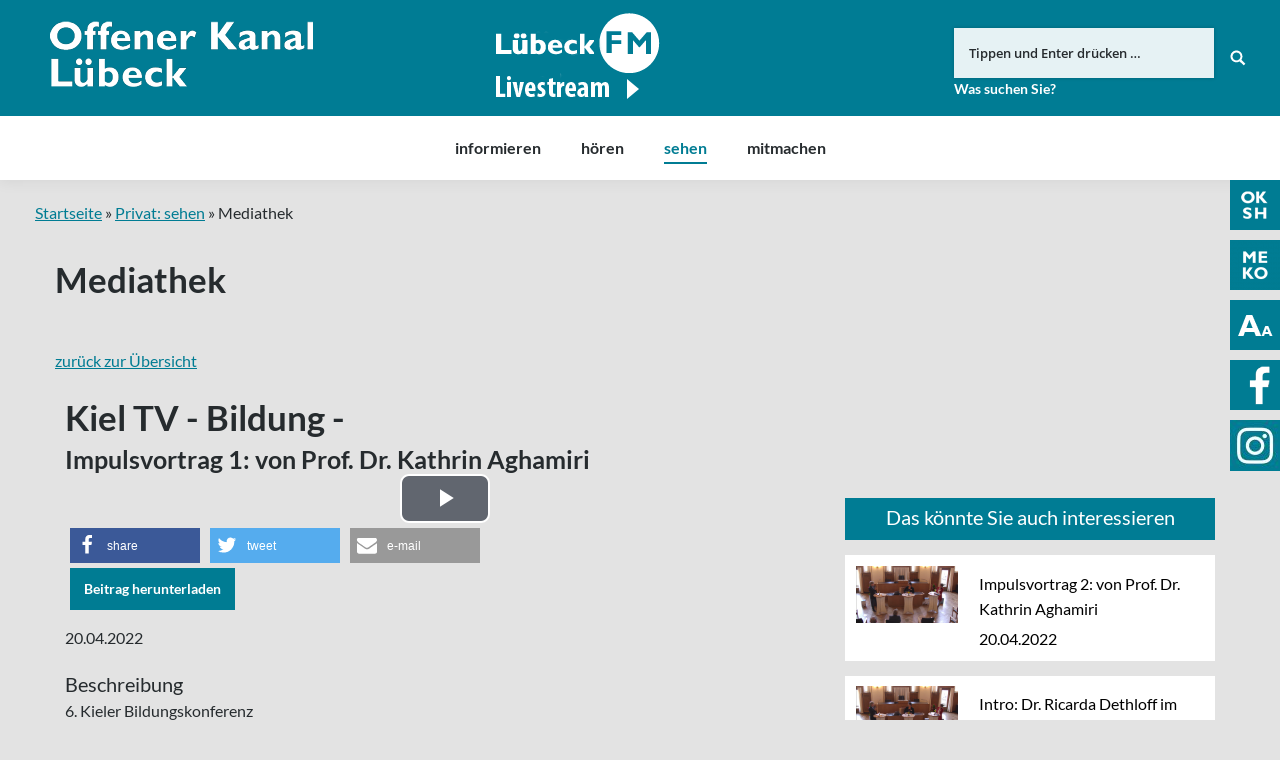

--- FILE ---
content_type: text/html; charset=UTF-8
request_url: https://www.oksh.de/hl/sehen/mediathek/page/2/?beitrag=impulsvortrag-1-von-prof-dr-kathrin-aghamiri
body_size: 14332
content:
<!DOCTYPE html>
<!--[if lt IE 10 ]>
<html lang="de-DE" prefix="og: http://ogp.me/ns#" class="old-ie no-js">
<![endif]-->
<!--[if !(IE 6) | !(IE 7) | !(IE 8)  ]><!-->
<html lang="de-DE" prefix="og: http://ogp.me/ns#" class="no-js">
<!--<![endif]-->
<head>
	<meta charset="UTF-8" />
		<meta name="viewport" content="width=device-width, initial-scale=1, maximum-scale=1">
		<link rel="profile" href="http://gmpg.org/xfn/11" />
	<link rel="pingback" href="https://www.oksh.de/hl/xmlrpc.php" />
	<!--[if IE]>
	<script src="//html5shiv.googlecode.com/svn/trunk/html5.js"></script>
	<![endif]-->
	<title>Mediathek | Offener Kanal Lübeck</title>
<script type="text/javascript">
function createCookie(a,d,b){if(b){var c=new Date;c.setTime(c.getTime()+864E5*b);b="; expires="+c.toGMTString()}else b="";document.cookie=a+"="+d+b+"; path=/"}function readCookie(a){a+="=";for(var d=document.cookie.split(";"),b=0;b<d.length;b++){for(var c=d[b];" "==c.charAt(0);)c=c.substring(1,c.length);if(0==c.indexOf(a))return c.substring(a.length,c.length)}return null}function eraseCookie(a){createCookie(a,"",-1)}
function areCookiesEnabled(){var a=!1;createCookie("testing","Hello",1);null!=readCookie("testing")&&(a=!0,eraseCookie("testing"));return a}(function(a){var d=readCookie("devicePixelRatio"),b=void 0===a.devicePixelRatio?1:a.devicePixelRatio;areCookiesEnabled()&&null==d&&(createCookie("devicePixelRatio",b,7),1!=b&&a.location.reload(!0))})(window);
</script>
<!-- This site is optimized with the Yoast SEO plugin v5.3.3 - https://yoast.com/wordpress/plugins/seo/ -->
<meta property="og:locale" content="de_DE" />
<meta property="og:type" content="article" />
<meta property="og:title" content="Impulsvortrag 1: von Prof. Dr. Kathrin Aghamiri" />
<meta property="og:description" content="6. Kieler Bildungskonferenz" />
<meta property="og:site_name" content="Offener Kanal Lübeck" />
<meta property="article:publisher" content="https://www.facebook.com/okluebeck/" />
<meta property="og:image" content="https://www.oksh.de/hl/wp-content/uploads/2022/04/6.KielerBildungskoferenz_20042022-300x169.png" />
<meta property="og:image:secure_url" content="https://www.oksh.de/hl/wp-content/uploads/2022/04/6.KielerBildungskoferenz_20042022-300x169.png" />
<meta name="twitter:card" content="summary_large_image" />
<meta name="twitter:title" content="Mediathek | Offener Kanal Lübeck" />
<meta name="twitter:image" content="https://www.oksh.de/hl/wp-content/uploads/sites/3/2017/08/ok-radio-studio-2-og.jpg" />
<script type='application/ld+json'>{"@context":"http:\/\/schema.org","@type":"WebSite","@id":"#website","url":"https:\/\/www.oksh.de\/hl\/","name":"Offener Kanal L\u00fcbeck","potentialAction":{"@type":"SearchAction","target":"https:\/\/www.oksh.de\/hl\/?s={search_term_string}","query-input":"required name=search_term_string"}}</script>
<!-- / Yoast SEO plugin. -->

<link rel='dns-prefetch' href='//s.w.org' />
<link rel="alternate" type="application/rss+xml" title="Offener Kanal Lübeck &raquo; Feed" href="https://www.oksh.de/hl/feed/" />
<link rel="alternate" type="application/rss+xml" title="Offener Kanal Lübeck &raquo; Kommentar-Feed" href="https://www.oksh.de/hl/comments/feed/" />
		<script type="text/javascript">
			window._wpemojiSettings = {"baseUrl":"https:\/\/s.w.org\/images\/core\/emoji\/11\/72x72\/","ext":".png","svgUrl":"https:\/\/s.w.org\/images\/core\/emoji\/11\/svg\/","svgExt":".svg","source":{"concatemoji":"https:\/\/www.oksh.de\/hl\/wp-includes\/js\/wp-emoji-release.min.js?ver=4.9.8"}};
			!function(a,b,c){function d(a,b){var c=String.fromCharCode;l.clearRect(0,0,k.width,k.height),l.fillText(c.apply(this,a),0,0);var d=k.toDataURL();l.clearRect(0,0,k.width,k.height),l.fillText(c.apply(this,b),0,0);var e=k.toDataURL();return d===e}function e(a){var b;if(!l||!l.fillText)return!1;switch(l.textBaseline="top",l.font="600 32px Arial",a){case"flag":return!(b=d([55356,56826,55356,56819],[55356,56826,8203,55356,56819]))&&(b=d([55356,57332,56128,56423,56128,56418,56128,56421,56128,56430,56128,56423,56128,56447],[55356,57332,8203,56128,56423,8203,56128,56418,8203,56128,56421,8203,56128,56430,8203,56128,56423,8203,56128,56447]),!b);case"emoji":return b=d([55358,56760,9792,65039],[55358,56760,8203,9792,65039]),!b}return!1}function f(a){var c=b.createElement("script");c.src=a,c.defer=c.type="text/javascript",b.getElementsByTagName("head")[0].appendChild(c)}var g,h,i,j,k=b.createElement("canvas"),l=k.getContext&&k.getContext("2d");for(j=Array("flag","emoji"),c.supports={everything:!0,everythingExceptFlag:!0},i=0;i<j.length;i++)c.supports[j[i]]=e(j[i]),c.supports.everything=c.supports.everything&&c.supports[j[i]],"flag"!==j[i]&&(c.supports.everythingExceptFlag=c.supports.everythingExceptFlag&&c.supports[j[i]]);c.supports.everythingExceptFlag=c.supports.everythingExceptFlag&&!c.supports.flag,c.DOMReady=!1,c.readyCallback=function(){c.DOMReady=!0},c.supports.everything||(h=function(){c.readyCallback()},b.addEventListener?(b.addEventListener("DOMContentLoaded",h,!1),a.addEventListener("load",h,!1)):(a.attachEvent("onload",h),b.attachEvent("onreadystatechange",function(){"complete"===b.readyState&&c.readyCallback()})),g=c.source||{},g.concatemoji?f(g.concatemoji):g.wpemoji&&g.twemoji&&(f(g.twemoji),f(g.wpemoji)))}(window,document,window._wpemojiSettings);
		</script>
		<style type="text/css">
img.wp-smiley,
img.emoji {
	display: inline !important;
	border: none !important;
	box-shadow: none !important;
	height: 1em !important;
	width: 1em !important;
	margin: 0 .07em !important;
	vertical-align: -0.1em !important;
	background: none !important;
	padding: 0 !important;
}
</style>
<link rel='stylesheet' id='wgtl-sidebar-css'  href='https://www.oksh.de/hl/wp-content/plugins/wgtl_floating_buttons/css/sidebar.css?ver=3' type='text/css' media='all' />
<link rel='stylesheet' id='wgtl-cutegrids-css'  href='https://www.oksh.de/hl/wp-content/plugins/wgtl_floating_buttons/css/cutegrids.css?ver=4.9.8' type='text/css' media='all' />
<link rel='stylesheet' id='contact-form-7-css'  href='https://www.oksh.de/hl/wp-content/plugins/contact-form-7/includes/css/styles.css?ver=4.9' type='text/css' media='all' />
<link rel='stylesheet' id='rs-plugin-settings-css'  href='https://www.oksh.de/hl/wp-content/plugins/revslider/public/assets/css/settings.css?ver=5.3.1.5' type='text/css' media='all' />
<style id='rs-plugin-settings-inline-css' type='text/css'>
#rs-demo-id {}
</style>
<link rel='stylesheet' id='netsposts_css-css'  href='https://www.oksh.de/hl/wp-content/plugins/network-posts-extended/css/net_posts_extended.css?ver=4.9.8' type='text/css' media='all' />
<link rel='stylesheet' id='tablepress-default-css'  href='https://www.oksh.de/hl/wp-content/plugins/tablepress/css/default.min.css?ver=1.8' type='text/css' media='all' />
<link rel='stylesheet' id='js_composer_front-css'  href='https://www.oksh.de/hl/wp-content/plugins/js_composer/assets/css/js_composer.min.css?ver=5.0.1' type='text/css' media='all' />
<link rel='stylesheet' id='dt-main-css'  href='https://www.oksh.de/hl/wp-content/themes/dt-the7/css/main.min.css?ver=1.0.0' type='text/css' media='all' />
<style id='dt-main-inline-css' type='text/css'>
body #load {
  display: block;
  height: 100%;
  overflow: hidden;
  position: fixed;
  width: 100%;
  z-index: 9901;
  opacity: 1;
  visibility: visible;
  -webkit-transition: all .35s ease-out;
  transition: all .35s ease-out;
}
body #load.loader-removed {
  opacity: 0;
  visibility: hidden;
}
.load-wrap {
  width: 100%;
  height: 100%;
  background-position: center center;
  background-repeat: no-repeat;
  text-align: center;
}
.load-wrap > svg {
  position: absolute;
  top: 50%;
  left: 50%;
  -ms-transform: translate(-50%,-50%);
  -webkit-transform: translate(-50%,-50%);
  transform: translate(-50%,-50%);
}
#load {
  background-color: rgba(0,124,148,0.96);
}
.uil-default rect:not(.bk) {
  fill: #ffffff;
}
.uil-ring > path {
  fill: #ffffff;
}
.ring-loader .circle {
  fill: #ffffff;
}
.ring-loader .moving-circle {
  fill: #ffffff;
}
.uil-hourglass .glass {
  stroke: #ffffff;
}
.uil-hourglass .sand {
  fill: #ffffff;
}
.spinner-loader .load-wrap {
  background-image: url("data:image/svg+xml,%3Csvg width='75px' height='75px' xmlns='http://www.w3.org/2000/svg' viewBox='0 0 100 100' preserveAspectRatio='xMidYMid' class='uil-default'%3E%3Crect x='0' y='0' width='100' height='100' fill='none' class='bk'%3E%3C/rect%3E%3Crect  x='46.5' y='40' width='7' height='20' rx='5' ry='5' fill='%23ffffff' transform='rotate(0 50 50) translate(0 -30)'%3E  %3Canimate attributeName='opacity' from='1' to='0' dur='1s' begin='0s' repeatCount='indefinite'/%3E%3C/rect%3E%3Crect  x='46.5' y='40' width='7' height='20' rx='5' ry='5' fill='%23ffffff' transform='rotate(30 50 50) translate(0 -30)'%3E  %3Canimate attributeName='opacity' from='1' to='0' dur='1s' begin='0.08333333333333333s' repeatCount='indefinite'/%3E%3C/rect%3E%3Crect  x='46.5' y='40' width='7' height='20' rx='5' ry='5' fill='%23ffffff' transform='rotate(60 50 50) translate(0 -30)'%3E  %3Canimate attributeName='opacity' from='1' to='0' dur='1s' begin='0.16666666666666666s' repeatCount='indefinite'/%3E%3C/rect%3E%3Crect  x='46.5' y='40' width='7' height='20' rx='5' ry='5' fill='%23ffffff' transform='rotate(90 50 50) translate(0 -30)'%3E  %3Canimate attributeName='opacity' from='1' to='0' dur='1s' begin='0.25s' repeatCount='indefinite'/%3E%3C/rect%3E%3Crect  x='46.5' y='40' width='7' height='20' rx='5' ry='5' fill='%23ffffff' transform='rotate(120 50 50) translate(0 -30)'%3E  %3Canimate attributeName='opacity' from='1' to='0' dur='1s' begin='0.3333333333333333s' repeatCount='indefinite'/%3E%3C/rect%3E%3Crect  x='46.5' y='40' width='7' height='20' rx='5' ry='5' fill='%23ffffff' transform='rotate(150 50 50) translate(0 -30)'%3E  %3Canimate attributeName='opacity' from='1' to='0' dur='1s' begin='0.4166666666666667s' repeatCount='indefinite'/%3E%3C/rect%3E%3Crect  x='46.5' y='40' width='7' height='20' rx='5' ry='5' fill='%23ffffff' transform='rotate(180 50 50) translate(0 -30)'%3E  %3Canimate attributeName='opacity' from='1' to='0' dur='1s' begin='0.5s' repeatCount='indefinite'/%3E%3C/rect%3E%3Crect  x='46.5' y='40' width='7' height='20' rx='5' ry='5' fill='%23ffffff' transform='rotate(210 50 50) translate(0 -30)'%3E  %3Canimate attributeName='opacity' from='1' to='0' dur='1s' begin='0.5833333333333334s' repeatCount='indefinite'/%3E%3C/rect%3E%3Crect  x='46.5' y='40' width='7' height='20' rx='5' ry='5' fill='%23ffffff' transform='rotate(240 50 50) translate(0 -30)'%3E  %3Canimate attributeName='opacity' from='1' to='0' dur='1s' begin='0.6666666666666666s' repeatCount='indefinite'/%3E%3C/rect%3E%3Crect  x='46.5' y='40' width='7' height='20' rx='5' ry='5' fill='%23ffffff' transform='rotate(270 50 50) translate(0 -30)'%3E  %3Canimate attributeName='opacity' from='1' to='0' dur='1s' begin='0.75s' repeatCount='indefinite'/%3E%3C/rect%3E%3Crect  x='46.5' y='40' width='7' height='20' rx='5' ry='5' fill='%23ffffff' transform='rotate(300 50 50) translate(0 -30)'%3E  %3Canimate attributeName='opacity' from='1' to='0' dur='1s' begin='0.8333333333333334s' repeatCount='indefinite'/%3E%3C/rect%3E%3Crect  x='46.5' y='40' width='7' height='20' rx='5' ry='5' fill='%23ffffff' transform='rotate(330 50 50) translate(0 -30)'%3E  %3Canimate attributeName='opacity' from='1' to='0' dur='1s' begin='0.9166666666666666s' repeatCount='indefinite'/%3E%3C/rect%3E%3C/svg%3E");
}
.ring-loader .load-wrap {
  background-image: url("data:image/svg+xml,%3Csvg xmlns='http://www.w3.org/2000/svg' viewBox='0 0 32 32' width='72' height='72' fill='%23ffffff'%3E   %3Cpath opacity='.25' d='M16 0 A16 16 0 0 0 16 32 A16 16 0 0 0 16 0 M16 4 A12 12 0 0 1 16 28 A12 12 0 0 1 16 4'/%3E   %3Cpath d='M16 0 A16 16 0 0 1 32 16 L28 16 A12 12 0 0 0 16 4z'%3E     %3CanimateTransform attributeName='transform' type='rotate' from='0 16 16' to='360 16 16' dur='0.8s' repeatCount='indefinite' /%3E   %3C/path%3E %3C/svg%3E");
}
.hourglass-loader .load-wrap {
  background-image: url("data:image/svg+xml,%3Csvg xmlns='http://www.w3.org/2000/svg' viewBox='0 0 32 32' width='72' height='72' fill='%23ffffff'%3E   %3Cpath transform='translate(2)' d='M0 12 V20 H4 V12z'%3E      %3Canimate attributeName='d' values='M0 12 V20 H4 V12z; M0 4 V28 H4 V4z; M0 12 V20 H4 V12z; M0 12 V20 H4 V12z' dur='1.2s' repeatCount='indefinite' begin='0' keytimes='0;.2;.5;1' keySplines='0.2 0.2 0.4 0.8;0.2 0.6 0.4 0.8;0.2 0.8 0.4 0.8' calcMode='spline'  /%3E   %3C/path%3E   %3Cpath transform='translate(8)' d='M0 12 V20 H4 V12z'%3E     %3Canimate attributeName='d' values='M0 12 V20 H4 V12z; M0 4 V28 H4 V4z; M0 12 V20 H4 V12z; M0 12 V20 H4 V12z' dur='1.2s' repeatCount='indefinite' begin='0.2' keytimes='0;.2;.5;1' keySplines='0.2 0.2 0.4 0.8;0.2 0.6 0.4 0.8;0.2 0.8 0.4 0.8' calcMode='spline'  /%3E   %3C/path%3E   %3Cpath transform='translate(14)' d='M0 12 V20 H4 V12z'%3E     %3Canimate attributeName='d' values='M0 12 V20 H4 V12z; M0 4 V28 H4 V4z; M0 12 V20 H4 V12z; M0 12 V20 H4 V12z' dur='1.2s' repeatCount='indefinite' begin='0.4' keytimes='0;.2;.5;1' keySplines='0.2 0.2 0.4 0.8;0.2 0.6 0.4 0.8;0.2 0.8 0.4 0.8' calcMode='spline' /%3E   %3C/path%3E   %3Cpath transform='translate(20)' d='M0 12 V20 H4 V12z'%3E     %3Canimate attributeName='d' values='M0 12 V20 H4 V12z; M0 4 V28 H4 V4z; M0 12 V20 H4 V12z; M0 12 V20 H4 V12z' dur='1.2s' repeatCount='indefinite' begin='0.6' keytimes='0;.2;.5;1' keySplines='0.2 0.2 0.4 0.8;0.2 0.6 0.4 0.8;0.2 0.8 0.4 0.8' calcMode='spline' /%3E   %3C/path%3E   %3Cpath transform='translate(26)' d='M0 12 V20 H4 V12z'%3E     %3Canimate attributeName='d' values='M0 12 V20 H4 V12z; M0 4 V28 H4 V4z; M0 12 V20 H4 V12z; M0 12 V20 H4 V12z' dur='1.2s' repeatCount='indefinite' begin='0.8' keytimes='0;.2;.5;1' keySplines='0.2 0.2 0.4 0.8;0.2 0.6 0.4 0.8;0.2 0.8 0.4 0.8' calcMode='spline' /%3E   %3C/path%3E %3C/svg%3E");
}

</style>
<!--[if lt IE 10]>
<link rel='stylesheet' id='dt-old-ie-css'  href='https://www.oksh.de/hl/wp-content/themes/dt-the7/css/old-ie.css?ver=1.0.0' type='text/css' media='all' />
<![endif]-->
<link rel='stylesheet' id='dt-awsome-fonts-css'  href='https://www.oksh.de/hl/wp-content/themes/dt-the7/fonts/FontAwesome/css/font-awesome.min.css?ver=1.0.0' type='text/css' media='all' />
<link rel='stylesheet' id='dt-fontello-css'  href='https://www.oksh.de/hl/wp-content/themes/dt-the7/fonts/fontello/css/fontello.min.css?ver=1.0.0' type='text/css' media='all' />
<link rel='stylesheet' id='the7pt-static-css'  href='https://www.oksh.de/hl/wp-content/themes/dt-the7/css/post-type.css?ver=1.0.0' type='text/css' media='all' />
<!--[if lt IE 10]>
<link rel='stylesheet' id='dt-custom-old-ie.less-css'  href='https://www.oksh.de/hl/wp-content/uploads/wp-less/dt-the7/css/custom-old-ie-f724a60f8f.css?ver=1.0.0' type='text/css' media='all' />
<![endif]-->
<link rel='stylesheet' id='dt-custom.less-css'  href='https://www.oksh.de/hl/wp-content/uploads/wp-less/dt-the7/css/custom-f724a60f8f.css?ver=1.0.0' type='text/css' media='all' />
<link rel='stylesheet' id='dt-media.less-css'  href='https://www.oksh.de/hl/wp-content/uploads/wp-less/dt-the7/css/media-f724a60f8f.css?ver=1.0.0' type='text/css' media='all' />
<link rel='stylesheet' id='the7pt.less-css'  href='https://www.oksh.de/hl/wp-content/uploads/wp-less/dt-the7/css/post-type-dynamic-f724a60f8f.css?ver=1.0.0' type='text/css' media='all' />
<link rel='stylesheet' id='style-css'  href='https://www.oksh.de/hl/wp-content/themes/dt-the7-child/style.css?ver=1.0.0' type='text/css' media='all' />
<style id='style-inline-css' type='text/css'>
/*breadcrumbs background color*/
.page-title .breadcrumbs {
background-color: rgba(0, 0, 0, 0.05);
}
</style>
<script type='text/javascript' src='https://www.oksh.de/hl/wp-includes/js/jquery/jquery.js?ver=1.12.4'></script>
<script type='text/javascript' src='https://www.oksh.de/hl/wp-includes/js/jquery/jquery-migrate.min.js?ver=1.4.1'></script>
<script type='text/javascript' src='https://www.oksh.de/hl/wp-content/plugins/revslider/public/assets/js/jquery.themepunch.tools.min.js?ver=5.3.1.5'></script>
<script type='text/javascript' src='https://www.oksh.de/hl/wp-content/plugins/revslider/public/assets/js/jquery.themepunch.revolution.min.js?ver=5.3.1.5'></script>
<script type='text/javascript' src='https://www.oksh.de/hl/wp-content/themes/dt-the7-child/js/wgtl.js?ver=4.9.8'></script>
<script type='text/javascript'>
/* <![CDATA[ */
var dtLocal = {"themeUrl":"https:\/\/www.oksh.de\/hl\/wp-content\/themes\/dt-the7","passText":"Um diesen gesch\u00fctzten Eintrag anzusehen, geben Sie bitte das Passwort ein:","moreButtonText":{"loading":"Lade..."},"postID":"437","ajaxurl":"https:\/\/www.oksh.de\/hl\/wp-admin\/admin-ajax.php","contactNonce":"0d7ea38e6c","ajaxNonce":"7e0f1d0c95","pageData":{"type":"page","template":"page","layout":null},"themeSettings":{"smoothScroll":"off","lazyLoading":false,"accentColor":{"mode":"solid","color":"#007c93"},"floatingHeader":{"showAfter":140,"showMenu":true,"height":60,"logo":{"showLogo":false,"html":"<img class=\" preload-me\" src=\"https:\/\/www.oksh.de\/hl\/wp-content\/themes\/dt-the7\/inc\/presets\/images\/full\/skin07s.header-style-floating-logo-regular.png\" srcset=\"https:\/\/www.oksh.de\/hl\/wp-content\/themes\/dt-the7\/inc\/presets\/images\/full\/skin07s.header-style-floating-logo-regular.png 146w, https:\/\/www.oksh.de\/hl\/wp-content\/themes\/dt-the7\/inc\/presets\/images\/full\/skin07s.header-style-floating-logo-hd.png 292w\" width=\"146\" height=\"28\"   sizes=\"146px\" alt=\"Offener Kanal L\u00fcbeck\" \/>"}},"mobileHeader":{"firstSwitchPoint":768,"secondSwitchPoint":426},"content":{"responsivenessTreshold":970,"textColor":"#262b2e","headerColor":"#262b2e"},"stripes":{"stripe1":{"textColor":"#676b6d","headerColor":"#262b2e"},"stripe2":{"textColor":"#ffffff","headerColor":"#ffffff"},"stripe3":{"textColor":"#262b2e","headerColor":"#262b2e"}}},"VCMobileScreenWidth":"768"};
/* ]]> */
</script>
<script type='text/javascript' src='https://www.oksh.de/hl/wp-content/themes/dt-the7/js/above-the-fold.min.js?ver=1.0.0'></script>
<link rel='https://api.w.org/' href='https://www.oksh.de/hl/wp-json/' />
<link rel="EditURI" type="application/rsd+xml" title="RSD" href="https://www.oksh.de/hl/xmlrpc.php?rsd" />
<link rel="wlwmanifest" type="application/wlwmanifest+xml" href="https://www.oksh.de/hl/wp-includes/wlwmanifest.xml" /> 
<meta name="generator" content="WordPress 4.9.8" />
<link rel='shortlink' href='https://www.oksh.de/hl/?p=437' />
<link rel="alternate" type="application/json+oembed" href="https://www.oksh.de/hl/wp-json/oembed/1.0/embed?url=https%3A%2F%2Fwww.oksh.de%2Fhl%2Fsehen%2Fmediathek%2F" />
<link rel="alternate" type="text/xml+oembed" href="https://www.oksh.de/hl/wp-json/oembed/1.0/embed?url=https%3A%2F%2Fwww.oksh.de%2Fhl%2Fsehen%2Fmediathek%2F&#038;format=xml" />
<link rel="apple-touch-icon" sizes="180x180" href="https://www.oksh.de/wp-content/uploads/sites/3/2017/08/touchicon-180.png" />
<link rel="icon" sizes="192x192" href="https://www.oksh.de/wp-content/uploads/sites/3/2017/08/touchicon-192.png" />
<meta name="generator" content="Powered by Visual Composer - drag and drop page builder for WordPress."/>
<!--[if lte IE 9]><link rel="stylesheet" type="text/css" href="https://www.oksh.de/hl/wp-content/plugins/js_composer/assets/css/vc_lte_ie9.min.css" media="screen"><![endif]--><meta name="generator" content="Powered by Slider Revolution 5.3.1.5 - responsive, Mobile-Friendly Slider Plugin for WordPress with comfortable drag and drop interface." />
<script type="text/javascript">
document.addEventListener("DOMContentLoaded", function(event) { 
	var $load = document.getElementById("load");
	
	var removeLoading = setTimeout(function() {
		$load.className += " loader-removed";
	}, 500);
});
</script>
<!-- icon -->
<link rel="icon" href="https://www.oksh.de/hl/wp-content/uploads/sites/3/2017/08/favicon.ico" type="image/x-icon" />
<link rel="shortcut icon" href="https://www.oksh.de/hl/wp-content/uploads/sites/3/2017/08/favicon.ico" type="image/x-icon" />
<link rel="apple-touch-icon" href="https://www.oksh.de/hl/wp-content/uploads/sites/3/2017/08/touchicon-60.png">
<link rel="apple-touch-icon" sizes="76x76" href="https://www.oksh.de/hl/wp-content/uploads/sites/3/2017/08/touchicon-76.png">
<link rel="apple-touch-icon" sizes="120x120" href="https://www.oksh.de/hl/wp-content/uploads/sites/3/2017/08/touchicon-120.png">
<link rel="apple-touch-icon" sizes="152x152" href="https://www.oksh.de/hl/wp-content/uploads/sites/3/2017/08/touchicon-152.png">
<noscript><style type="text/css"> .wpb_animate_when_almost_visible { opacity: 1; }</style></noscript><script type="text/javascript">
	
		var gaProperty = 'UA-44971668-1';
		
		var disableStr = 'ga-disable-' + gaProperty;
		if (document.cookie.indexOf(disableStr + '=true') > -1) {
			window[disableStr] = true;
		}

		function gaOptout() {
			document.cookie = disableStr + '=true; expires=Thu, 31 Dec 2099 23:59:59 UTC; path=/';
			window[disableStr] = true;
		}

		(function(i,s,o,g,r,a,m){i['GoogleAnalyticsObject']=r;i[r]=i[r]||function(){
		(i[r].q=i[r].q||[]).push(arguments)},i[r].l=1*new Date();a=s.createElement(o),
		m=s.getElementsByTagName(o)[0];a.async=1;a.src=g;m.parentNode.insertBefore(a,m)
		})(window,document,'script','//www.google-analytics.com/analytics.js','ga');

		ga('create', gaProperty, 'auto');
		ga('set', 'anonymizeIp', true);
		ga('require', 'displayfeatures');
		ga('send', 'pageview');

	</script></head>
<body class="paged page-template-default page page-id-437 page-child parent-pageid-405 paged-2 page-paged-2 site-id-3 disabled-hover-icons click-effect-on-img overlay-cursor-on srcset-enabled btn-flat custom-btn-color custom-btn-hover-color contact-form-minimal accent-bullets bold-icons phantom-fade phantom-shadow-decoration phantom-logo-off floating-mobile-menu-icon top-header first-switch-logo-left first-switch-menu-right second-switch-logo-left second-switch-menu-right right-mobile-menu layzr-loading-on wpb-js-composer js-comp-ver-5.0.1 vc_responsive semitransparent-portfolio-icons album-minuatures-style-2">
<div id="load" class="spinner-loader">
	<div class="load-wrap"></div>
</div>
<div id="page">


<div class="masthead classic-header center bg-behind-menu widgets full-height full-width shadow-decoration dt-parent-menu-clickable show-device-logo show-mobile-logo" role="banner">

	
	<header class="header-bar">

						<div class="branding">

					<a href="https://www.oksh.de/hl/"><img class=" preload-me" src="https://www.oksh.de/hl/wp-content/uploads/sites/3/2017/08/okluebeck-logo.png" srcset="https://www.oksh.de/hl/wp-content/uploads/sites/3/2017/08/okluebeck-logo.png 263w, https://www.oksh.de/hl/wp-content/uploads/sites/3/2017/08/okluebeck-logo-retina.png 526w" width="263" height="75"   sizes="263px" alt="Offener Kanal Lübeck" /><img class="mobile-logo preload-me" src="https://www.oksh.de/hl/wp-content/uploads/sites/3/2017/08/okhl-signet.png" srcset="https://www.oksh.de/hl/wp-content/uploads/sites/3/2017/08/okhl-signet.png 70w, https://www.oksh.de/hl/wp-content/uploads/sites/3/2017/08/okhl-signet-x2.png 141w" width="70" height="60"   sizes="70px" alt="Offener Kanal Lübeck" /></a>
					<div id="site-title" class="assistive-text">Offener Kanal Lübeck</div>
					<div id="site-description" class="assistive-text"></div>

					<div class="mini-widgets"></div>
					<div class="mini-widgets"><div class="text-area hide-on-desktop near-logo-first-switch near-logo-second-switch"><p><a href="http://www.oksh.de/" class="map-logo"><img src="/wp-content/uploads/2017/08/oksh-map-logo.png"></a></p>
</div><div class="text-area show-on-desktop hide-on-first-switch hide-on-second-switch"><div class="fm-tv-logo"><a class="luebeckfm" href="/hl/hoeren/luebeck-fm-livestream/" titel="Link zu Lübeck FM" alt="Link zu Lübeck FM"><img src="/hl/wp-content/uploads/sites/3/2018/11/luebck-fm.png" titel="Logo Lübeck FM" /></a>
</div>
</div><div class="mini-search show-on-desktop near-logo-first-switch near-logo-second-switch">	<form class="searchform" role="search" method="get" action="https://www.oksh.de/hl/">
		<input type="text" class="field searchform-s" name="s" value="" placeholder="Tippen und Enter drücken &hellip;" />
				<input type="submit" class="assistive-text searchsubmit" value="Los!" />
		<a href="#go" id="trigger-overlay" class="submit text-disable">&nbsp;</a>
	</form></div></div>
				</div>
		<nav class="navigation">

			<ul id="primary-menu" class="main-nav underline-decoration upwards-line outside-item-remove-margin" role="menu"><li class="menu-item menu-item-type-post_type menu-item-object-page menu-item-has-children menu-item-450 first has-children"><a href='https://www.oksh.de/hl/informieren/' data-level='1'><span class="menu-item-text"><span class="menu-text">informieren</span></span></a><ul class="sub-nav hover-style-click-bg level-arrows-on"><li class="menu-item menu-item-type-post_type menu-item-object-page menu-item-679 first"><a href='https://www.oksh.de/hl/informieren/aktuelles/' data-level='2'><span class="menu-item-text"><span class="menu-text">Aktuelles</span></span></a></li> <li class="menu-item menu-item-type-post_type menu-item-object-page menu-item-458"><a href='https://www.oksh.de/hl/informieren/was-ist-der-ok/' data-level='2'><span class="menu-item-text"><span class="menu-text">Was ist der OK?</span></span></a></li> <li class="menu-item menu-item-type-post_type menu-item-object-page menu-item-has-children menu-item-452 has-children"><a href='https://www.oksh.de/hl/informieren/finden/' data-level='2'><span class="menu-item-text"><span class="menu-text">finden</span></span></a><ul class="sub-nav hover-style-click-bg level-arrows-on"><li class="menu-item menu-item-type-post_type menu-item-object-page menu-item-1399 first"><a href='https://www.oksh.de/hl/informieren/finden/aussenstudios-des-ok-luebeck/' data-level='3'><span class="menu-item-text"><span class="menu-text">Außenstudios des OK Lübeck</span></span></a></li> </ul></li> <li class="menu-item menu-item-type-post_type menu-item-object-page menu-item-1385"><a href='https://www.oksh.de/hl/informieren/service/' data-level='2'><span class="menu-item-text"><span class="menu-text">Service</span></span></a></li> <li class="menu-item menu-item-type-post_type menu-item-object-page menu-item-457"><a href='https://www.oksh.de/hl/informieren/team/' data-level='2'><span class="menu-item-text"><span class="menu-text">Team</span></span></a></li> <li class="menu-item menu-item-type-post_type menu-item-object-page menu-item-1319"><a href='https://www.oksh.de/hl/informieren/stellenangebote/' data-level='2'><span class="menu-item-text"><span class="menu-text">Stellenangebote</span></span></a></li> <li class="menu-item menu-item-type-post_type menu-item-object-page menu-item-451"><a href='https://www.oksh.de/hl/informieren/die-ok-anstalt/' data-level='2'><span class="menu-item-text"><span class="menu-text">Die OK-Anstalt</span></span></a></li> <li class="menu-item menu-item-type-post_type menu-item-object-page menu-item-has-children menu-item-456 has-children"><a href='https://www.oksh.de/hl/informieren/rechtsfragen/' data-level='2'><span class="menu-item-text"><span class="menu-text">Rechtsfragen</span></span></a><ul class="sub-nav hover-style-click-bg level-arrows-on"><li class="menu-item menu-item-type-post_type menu-item-object-page menu-item-1073 first"><a href='https://www.oksh.de/hl/informieren/rechtsfragen/ok-gesetz/' data-level='3'><span class="menu-item-text"><span class="menu-text">OK-Gesetz</span></span></a></li> <li class="menu-item menu-item-type-post_type menu-item-object-page menu-item-has-children menu-item-1914 has-children"><a href='https://www.oksh.de/hl/informieren/rechtsfragen/ok-hauptsatzung/' data-level='3'><span class="menu-item-text"><span class="menu-text">OK-Hauptsatzung</span></span></a><ul class="sub-nav hover-style-click-bg level-arrows-on"><li class="menu-item menu-item-type-post_type menu-item-object-page menu-item-2922 first"><a href='https://www.oksh.de/hl/informieren/rechtsfragen/ok-hauptsatzung/4-aenderung-hauptsatzung/' data-level='4'><span class="menu-item-text"><span class="menu-text">4. Änderung Hauptsatzung</span></span></a></li> <li class="menu-item menu-item-type-post_type menu-item-object-page menu-item-1917"><a href='https://www.oksh.de/hl/informieren/rechtsfragen/ok-hauptsatzung/3-aenderung-hauptsatzung/' data-level='4'><span class="menu-item-text"><span class="menu-text">3. Änderung Hauptsatzung</span></span></a></li> </ul></li> <li class="menu-item menu-item-type-post_type menu-item-object-page menu-item-has-children menu-item-1072 has-children"><a href='https://www.oksh.de/hl/informieren/rechtsfragen/ok-nutzungssatzung/' data-level='3'><span class="menu-item-text"><span class="menu-text">OK-Nutzungssatzung</span></span></a><ul class="sub-nav hover-style-click-bg level-arrows-on"><li class="menu-item menu-item-type-post_type menu-item-object-page menu-item-1921 first"><a href='https://www.oksh.de/hl/informieren/rechtsfragen/ok-nutzungssatzung/2-nachtragssatzung-ok-nutzungssatzung/' data-level='4'><span class="menu-item-text"><span class="menu-text">2. Nachtragssatzung – OK-Nutzungssatzung</span></span></a></li> </ul></li> <li class="menu-item menu-item-type-post_type menu-item-object-page menu-item-1315"><a href='https://www.oksh.de/hl/informieren/rechtsfragen/oksh-foerderrichtlinie-fuer-die-vermittlung-von-medienkompetenz/' data-level='3'><span class="menu-item-text"><span class="menu-text">Förderrichtlinie</span></span></a></li> <li class="menu-item menu-item-type-post_type menu-item-object-page menu-item-has-children menu-item-1071 has-children"><a href='https://www.oksh.de/hl/informieren/rechtsfragen/jahresabschluss/' data-level='3'><span class="menu-item-text"><span class="menu-text">Jahresabschluss</span></span></a><ul class="sub-nav hover-style-click-bg level-arrows-on"><li class="menu-item menu-item-type-post_type menu-item-object-page menu-item-4104 first"><a href='https://www.oksh.de/hl/informieren/rechtsfragen/jahresabschluss/jahresabschluss-2024/' data-level='4'><span class="menu-item-text"><span class="menu-text">Jahresabschluss 2024</span></span></a></li> <li class="menu-item menu-item-type-post_type menu-item-object-page menu-item-3848"><a href='https://www.oksh.de/hl/informieren/rechtsfragen/jahresabschluss/jahresabschluss-2023/' data-level='4'><span class="menu-item-text"><span class="menu-text">Jahresabschluss 2023</span></span></a></li> <li class="menu-item menu-item-type-post_type menu-item-object-page menu-item-3582"><a href='https://www.oksh.de/hl/informieren/rechtsfragen/jahresabschluss/jahresabschluss-2022/' data-level='4'><span class="menu-item-text"><span class="menu-text">Jahresabschluss 2022</span></span></a></li> <li class="menu-item menu-item-type-post_type menu-item-object-page menu-item-3390"><a href='https://www.oksh.de/hl/informieren/rechtsfragen/jahresabschluss/jahresabschluss-2021/' data-level='4'><span class="menu-item-text"><span class="menu-text">Jahresabschluss 2021</span></span></a></li> <li class="menu-item menu-item-type-post_type menu-item-object-page menu-item-3064"><a href='https://www.oksh.de/hl/informieren/rechtsfragen/jahresabschluss/jahresabschluss-2020/' data-level='4'><span class="menu-item-text"><span class="menu-text">Jahresabschluss 2020</span></span></a></li> <li class="menu-item menu-item-type-post_type menu-item-object-page menu-item-2562"><a href='https://www.oksh.de/hl/informieren/rechtsfragen/jahresabschluss/jahresabschluss-2019/' data-level='4'><span class="menu-item-text"><span class="menu-text">Jahresabschluss 2019</span></span></a></li> <li class="menu-item menu-item-type-post_type menu-item-object-page menu-item-2569"><a href='https://www.oksh.de/hl/informieren/rechtsfragen/jahresabschluss/jahresabschluss-2018/' data-level='4'><span class="menu-item-text"><span class="menu-text">Jahresabschluss 2018</span></span></a></li> <li class="menu-item menu-item-type-post_type menu-item-object-page menu-item-2570"><a href='https://www.oksh.de/hl/informieren/rechtsfragen/jahresabschluss/jahresabschluss-2017/' data-level='4'><span class="menu-item-text"><span class="menu-text">Jahresabschluss 2017</span></span></a></li> <li class="menu-item menu-item-type-post_type menu-item-object-page menu-item-1060"><a href='https://www.oksh.de/hl/informieren/rechtsfragen/jahresabschluss/jahresabschluss-2016/' data-level='4'><span class="menu-item-text"><span class="menu-text">Jahresabschluss 2016</span></span></a></li> <li class="menu-item menu-item-type-post_type menu-item-object-page menu-item-1061"><a href='https://www.oksh.de/hl/informieren/rechtsfragen/jahresabschluss/jahresabschluss-2015/' data-level='4'><span class="menu-item-text"><span class="menu-text">Jahresabschluss 2015</span></span></a></li> <li class="menu-item menu-item-type-post_type menu-item-object-page menu-item-1062"><a href='https://www.oksh.de/hl/informieren/rechtsfragen/jahresabschluss/jahresabschluss-2014/' data-level='4'><span class="menu-item-text"><span class="menu-text">Jahresabschluss 2014</span></span></a></li> <li class="menu-item menu-item-type-post_type menu-item-object-page menu-item-1063"><a href='https://www.oksh.de/hl/informieren/rechtsfragen/jahresabschluss/jahresabschluss-2013/' data-level='4'><span class="menu-item-text"><span class="menu-text">Jahresabschluss 2013</span></span></a></li> <li class="menu-item menu-item-type-post_type menu-item-object-page menu-item-1064"><a href='https://www.oksh.de/hl/informieren/rechtsfragen/jahresabschluss/jahresabschluss-2012/' data-level='4'><span class="menu-item-text"><span class="menu-text">Jahresabschluss 2012</span></span></a></li> <li class="menu-item menu-item-type-post_type menu-item-object-page menu-item-1065"><a href='https://www.oksh.de/hl/informieren/rechtsfragen/jahresabschluss/jahresabschluss-2011/' data-level='4'><span class="menu-item-text"><span class="menu-text">Jahresabschluss 2011</span></span></a></li> <li class="menu-item menu-item-type-post_type menu-item-object-page menu-item-1066"><a href='https://www.oksh.de/hl/informieren/rechtsfragen/jahresabschluss/jahresabschluss-2010/' data-level='4'><span class="menu-item-text"><span class="menu-text">Jahresabschluss 2010</span></span></a></li> <li class="menu-item menu-item-type-post_type menu-item-object-page menu-item-1067"><a href='https://www.oksh.de/hl/informieren/rechtsfragen/jahresabschluss/jahresabschluss-2009/' data-level='4'><span class="menu-item-text"><span class="menu-text">Jahresabschluss 2009</span></span></a></li> <li class="menu-item menu-item-type-post_type menu-item-object-page menu-item-1068"><a href='https://www.oksh.de/hl/informieren/rechtsfragen/jahresabschluss/jahresabschluss-2008/' data-level='4'><span class="menu-item-text"><span class="menu-text">Jahresabschluss 2008</span></span></a></li> <li class="menu-item menu-item-type-post_type menu-item-object-page menu-item-1069"><a href='https://www.oksh.de/hl/informieren/rechtsfragen/jahresabschluss/jahresabschluss-2007/' data-level='4'><span class="menu-item-text"><span class="menu-text">Jahresabschluss 2007</span></span></a></li> <li class="menu-item menu-item-type-post_type menu-item-object-page menu-item-1070"><a href='https://www.oksh.de/hl/informieren/rechtsfragen/jahresabschluss/jahresabschluss-2006/' data-level='4'><span class="menu-item-text"><span class="menu-text">Jahresabschluss 2006</span></span></a></li> </ul></li> </ul></li> <li class="menu-item menu-item-type-post_type menu-item-object-page menu-item-3688"><a href='https://www.oksh.de/hl/gleichstellungs-und-frauenfoerderplan-fuer-die-jahre-2023-2026/' data-level='2'><span class="menu-item-text"><span class="menu-text">Gleichstellungs- und Frauenförderplan für die Jahre 2023 – 2026</span></span></a></li> <li class="menu-item menu-item-type-post_type menu-item-object-page menu-item-1177"><a href='https://www.oksh.de/hl/informieren/kontakt/' data-level='2'><span class="menu-item-text"><span class="menu-text">Kontakt</span></span></a></li> <li class="menu-item menu-item-type-post_type menu-item-object-page menu-item-453"><a href='https://www.oksh.de/hl/informieren/links/' data-level='2'><span class="menu-item-text"><span class="menu-text">Links</span></span></a></li> </ul></li> <li class="menu-item menu-item-type-post_type menu-item-object-page menu-item-has-children menu-item-460 has-children"><a href='https://www.oksh.de/hl/hoeren/' data-level='1'><span class="menu-item-text"><span class="menu-text">hören</span></span></a><ul class="sub-nav hover-style-click-bg level-arrows-on"><li class="menu-item menu-item-type-post_type menu-item-object-page menu-item-489 first"><a href='https://www.oksh.de/hl/hoeren/luebeck-fm/' data-level='2'><span class="menu-item-text"><span class="menu-text">Lübeck FM</span></span></a></li> <li class="menu-item menu-item-type-post_type menu-item-object-page menu-item-490"><a href='https://www.oksh.de/hl/hoeren/luebeck-fm-livestream/' data-level='2'><span class="menu-item-text"><span class="menu-text">Lübeck FM Livestream</span></span></a></li> <li class="menu-item menu-item-type-post_type menu-item-object-page menu-item-492"><a href='https://www.oksh.de/hl/hoeren/programm/' data-level='2'><span class="menu-item-text"><span class="menu-text">Programm</span></span></a></li> <li class="menu-item menu-item-type-post_type menu-item-object-page menu-item-2239"><a href='https://www.oksh.de/hl/hoeren/audioproduktionhome/' data-level='2'><span class="menu-item-text"><span class="menu-text">Audioproduktion@home</span></span></a></li> <li class="menu-item menu-item-type-post_type menu-item-object-page menu-item-491"><a href='https://www.oksh.de/hl/hoeren/mediathek/' data-level='2'><span class="menu-item-text"><span class="menu-text">Mediathek</span></span></a></li> <li class="menu-item menu-item-type-post_type menu-item-object-page menu-item-461"><a href='https://www.oksh.de/hl/hoeren/sendegebiet/' data-level='2'><span class="menu-item-text"><span class="menu-text">Sendegebiet</span></span></a></li> <li class="menu-item menu-item-type-post_type menu-item-object-page menu-item-493"><a href='https://www.oksh.de/hl/hoeren/redaktionen-und-feste-sendeplaetze/' data-level='2'><span class="menu-item-text"><span class="menu-text">Redaktionen und feste Sendeplätze</span></span></a></li> </ul></li> <li class="menu-item menu-item-type-post_type menu-item-object-page current-page-ancestor current-menu-ancestor current-menu-parent current-page-parent current_page_parent current_page_ancestor menu-item-has-children menu-item-463 act has-children"><a href='https://www.oksh.de/hl/sehen/' data-level='1'><span class="menu-item-text"><span class="menu-text">sehen</span></span></a><ul class="sub-nav hover-style-click-bg level-arrows-on"><li class="menu-item menu-item-type-post_type menu-item-object-page menu-item-464 first"><a href='https://www.oksh.de/hl/sehen/luebeck-fm-video/' data-level='2'><span class="menu-item-text"><span class="menu-text">Lübeck FM video</span></span></a></li> <li class="menu-item menu-item-type-post_type menu-item-object-page menu-item-467"><a href='https://www.oksh.de/hl/sehen/programm/' data-level='2'><span class="menu-item-text"><span class="menu-text">Programm</span></span></a></li> <li class="menu-item menu-item-type-post_type menu-item-object-page menu-item-465"><a href='https://www.oksh.de/hl/sehen/luebeck-fm-videostream/' data-level='2'><span class="menu-item-text"><span class="menu-text">Lübeck FM videostream</span></span></a></li> <li class="menu-item menu-item-type-post_type menu-item-object-page current-menu-item page_item page-item-437 current_page_item menu-item-466 act"><a href='https://www.oksh.de/hl/sehen/mediathek/' data-level='2'><span class="menu-item-text"><span class="menu-text">Mediathek</span></span></a></li> <li class="menu-item menu-item-type-post_type menu-item-object-page menu-item-468"><a href='https://www.oksh.de/hl/sehen/redaktionen-und-feste-sendeplaetze/' data-level='2'><span class="menu-item-text"><span class="menu-text">Redaktionen und feste Sendeplätze</span></span></a></li> </ul></li> <li class="menu-item menu-item-type-post_type menu-item-object-page menu-item-has-children menu-item-462 has-children"><a href='https://www.oksh.de/hl/mitmachen/' data-level='1'><span class="menu-item-text"><span class="menu-text">mitmachen</span></span></a><ul class="sub-nav hover-style-click-bg level-arrows-on"><li class="menu-item menu-item-type-post_type menu-item-object-page menu-item-516 first"><a href='https://www.oksh.de/hl/mitmachen/mitmach-konzept/' data-level='2'><span class="menu-item-text"><span class="menu-text">Mitmach-Konzept</span></span></a></li> <li class="menu-item menu-item-type-post_type menu-item-object-page menu-item-3360"><a href='https://www.oksh.de/hl/mitmachen/oksh-radiotag/' data-level='2'><span class="menu-item-text"><span class="menu-text">OKSH Radiotag</span></span></a></li> <li class="menu-item menu-item-type-post_type menu-item-object-page menu-item-3396"><a href='https://www.oksh.de/hl/mitmachen/digitale-woche-kiel/' data-level='2'><span class="menu-item-text"><span class="menu-text">Digitale Woche Kiel</span></span></a></li> <li class="menu-item menu-item-type-post_type menu-item-object-page menu-item-519"><a href='https://www.oksh.de/hl/mitmachen/seminare/' data-level='2'><span class="menu-item-text"><span class="menu-text">Seminare</span></span></a></li> <li class="menu-item menu-item-type-post_type menu-item-object-page menu-item-has-children menu-item-520 has-children"><a href='https://www.oksh.de/hl/mitmachen/senden/' data-level='2'><span class="menu-item-text"><span class="menu-text">Senden</span></span></a><ul class="sub-nav hover-style-click-bg level-arrows-on"><li class="menu-item menu-item-type-post_type menu-item-object-page menu-item-1127 first"><a href='https://www.oksh.de/hl/mitmachen/senden/foerderunde/' data-level='3'><span class="menu-item-text"><span class="menu-text">Förderunde</span></span></a></li> <li class="menu-item menu-item-type-post_type menu-item-object-page menu-item-1126"><a href='https://www.oksh.de/hl/mitmachen/senden/kieler-rathausrunde/' data-level='3'><span class="menu-item-text"><span class="menu-text">Kieler RathausRunde</span></span></a></li> <li class="menu-item menu-item-type-post_type menu-item-object-page menu-item-1124"><a href='https://www.oksh.de/hl/mitmachen/senden/landtag/' data-level='3'><span class="menu-item-text"><span class="menu-text">Landtag</span></span></a></li> <li class="menu-item menu-item-type-post_type menu-item-object-page menu-item-1123"><a href='https://www.oksh.de/hl/mitmachen/senden/politiksprechstunde/' data-level='3'><span class="menu-item-text"><span class="menu-text">Politiksprechstunde</span></span></a></li> <li class="menu-item menu-item-type-post_type menu-item-object-page menu-item-1122"><a href='https://www.oksh.de/hl/mitmachen/senden/kommunalpolitik/' data-level='3'><span class="menu-item-text"><span class="menu-text">Kommunalpolitik</span></span></a></li> <li class="menu-item menu-item-type-post_type menu-item-object-page menu-item-1121"><a href='https://www.oksh.de/hl/mitmachen/senden/wahlberichterstattung/' data-level='3'><span class="menu-item-text"><span class="menu-text">Wahlberichterstattung</span></span></a></li> <li class="menu-item menu-item-type-post_type menu-item-object-page menu-item-1120"><a href='https://www.oksh.de/hl/mitmachen/senden/friiskfunk/' data-level='3'><span class="menu-item-text"><span class="menu-text">FriiskFunk</span></span></a></li> <li class="menu-item menu-item-type-post_type menu-item-object-page menu-item-1119"><a href='https://www.oksh.de/hl/mitmachen/senden/ok-aktuell/' data-level='3'><span class="menu-item-text"><span class="menu-text">OK aktuell</span></span></a></li> <li class="menu-item menu-item-type-post_type menu-item-object-page menu-item-1117"><a href='https://www.oksh.de/hl/mitmachen/senden/kielfunk/' data-level='3'><span class="menu-item-text"><span class="menu-text">KielFunk</span></span></a></li> <li class="menu-item menu-item-type-post_type menu-item-object-page menu-item-1116"><a href='https://www.oksh.de/hl/mitmachen/senden/campusradio/' data-level='3'><span class="menu-item-text"><span class="menu-text">Campusradio</span></span></a></li> </ul></li> <li class="menu-item menu-item-type-post_type menu-item-object-page menu-item-514"><a href='https://www.oksh.de/hl/mitmachen/lernen/' data-level='2'><span class="menu-item-text"><span class="menu-text">Medienkompetenz</span></span></a></li> <li class="menu-item menu-item-type-post_type menu-item-object-page menu-item-has-children menu-item-521 has-children"><a href='https://www.oksh.de/hl/mitmachen/wettbewerbe/' data-level='2'><span class="menu-item-text"><span class="menu-text">Wettbewerbe</span></span></a><ul class="sub-nav hover-style-click-bg level-arrows-on"><li class="menu-item menu-item-type-post_type menu-item-object-page menu-item-1978 first"><a href='https://www.oksh.de/hl/mitmachen/wettbewerbe/medienkompetenzpreis-des-landes-schleswig-holstein/' data-level='3'><span class="menu-item-text"><span class="menu-text">Medienkompetenzpreis des Landes Schleswig-Holstein</span></span></a></li> <li class="menu-item menu-item-type-post_type menu-item-object-page menu-item-1272"><a href='https://www.oksh.de/hl/mitmachen/wettbewerbe/hoermoewe/' data-level='3'><span class="menu-item-text"><span class="menu-text">HörMöwe</span></span></a></li> <li class="menu-item menu-item-type-post_type menu-item-object-page menu-item-1270"><a href='https://www.oksh.de/hl/mitmachen/wettbewerbe/nur-48-stunden/' data-level='3'><span class="menu-item-text"><span class="menu-text">Nur 48 Stunden</span></span></a></li> <li class="menu-item menu-item-type-post_type menu-item-object-page menu-item-1267"><a href='https://www.oksh.de/hl/mitmachen/wettbewerbe/clips-gegen-rechts/' data-level='3'><span class="menu-item-text"><span class="menu-text">Clips gegen Rechts</span></span></a></li> </ul></li> <li class="menu-item menu-item-type-post_type menu-item-object-page menu-item-has-children menu-item-515 has-children"><a href='https://www.oksh.de/hl/mitmachen/mediennetz-sh/' data-level='2'><span class="menu-item-text"><span class="menu-text">Netzwerk Medienkompetenz S-H</span></span></a><ul class="sub-nav hover-style-click-bg level-arrows-on"><li class="menu-item menu-item-type-post_type menu-item-object-page menu-item-3896 first"><a href='https://www.oksh.de/hl/mitmachen/mediennetz-sh/medienkompetenzstrategie-sh/' data-level='3'><span class="menu-item-text"><span class="menu-text">Medienkompetenzstrategie SH</span></span></a></li> <li class="menu-item menu-item-type-post_type menu-item-object-page menu-item-1447"><a href='https://www.oksh.de/hl/mitmachen/mediennetz-sh/lenkungsgruppe/' data-level='3'><span class="menu-item-text"><span class="menu-text">Lenkungsgruppe</span></span></a></li> <li class="menu-item menu-item-type-post_type menu-item-object-page menu-item-1446"><a href='https://www.oksh.de/hl/mitmachen/mediennetz-sh/regionalkonferenzen/' data-level='3'><span class="menu-item-text"><span class="menu-text">Regionalkonferenzen</span></span></a></li> <li class="menu-item menu-item-type-post_type menu-item-object-page menu-item-1445"><a href='https://www.oksh.de/hl/mitmachen/mediennetz-sh/medienkompetenztag/' data-level='3'><span class="menu-item-text"><span class="menu-text">Meko-Festival</span></span></a></li> <li class="menu-item menu-item-type-post_type menu-item-object-page menu-item-1444"><a href='https://www.oksh.de/hl/mitmachen/mediennetz-sh/saferinternetday/' data-level='3'><span class="menu-item-text"><span class="menu-text">SaferInternetDay</span></span></a></li> </ul></li> <li class="menu-item menu-item-type-post_type menu-item-object-page menu-item-518"><a href='https://www.oksh.de/hl/mitmachen/projektbibliothek/' data-level='2'><span class="menu-item-text"><span class="menu-text">Projektbibliothek</span></span></a></li> <li class="menu-item menu-item-type-post_type menu-item-object-page menu-item-has-children menu-item-513 has-children"><a href='https://www.oksh.de/hl/mitmachen/ausbildung-praktikum/' data-level='2'><span class="menu-item-text"><span class="menu-text">Ausbildung / Praktikum</span></span></a><ul class="sub-nav hover-style-click-bg level-arrows-on"><li class="menu-item menu-item-type-post_type menu-item-object-page menu-item-1266 first"><a href='https://www.oksh.de/hl/mitmachen/ausbildung-praktikum/mediengestalter_innen-bildton/' data-level='3'><span class="menu-item-text"><span class="menu-text">Mediengestalter_innen Bild/Ton</span></span></a></li> <li class="menu-item menu-item-type-post_type menu-item-object-page menu-item-1264"><a href='https://www.oksh.de/hl/mitmachen/ausbildung-praktikum/freiwilliges-soziales-jahr-fsj-politik/' data-level='3'><span class="menu-item-text"><span class="menu-text">Freiwilliges Soziales Jahr (FSJ) Politik</span></span></a></li> <li class="menu-item menu-item-type-post_type menu-item-object-page menu-item-1265"><a href='https://www.oksh.de/hl/mitmachen/ausbildung-praktikum/freiwilliges-soziales-jahr-fsj-kultur/' data-level='3'><span class="menu-item-text"><span class="menu-text">Freiwilliges Soziales Jahr (FSJ) Kultur</span></span></a></li> <li class="menu-item menu-item-type-post_type menu-item-object-page menu-item-1262"><a href='https://www.oksh.de/hl/mitmachen/ausbildung-praktikum/praktikum/' data-level='3'><span class="menu-item-text"><span class="menu-text">Praktikum</span></span></a></li> </ul></li> </ul></li> </ul>
			
		</nav>

	</header>

</div><div class='dt-close-mobile-menu-icon'><span></span></div>
<div class='dt-mobile-header'>
	<ul id="mobile-menu" class="mobile-main-nav" role="menu">
		<li class="menu-item menu-item-type-post_type menu-item-object-page menu-item-has-children menu-item-450 first has-children"><a href='https://www.oksh.de/hl/informieren/' data-level='1'><span class="menu-item-text"><span class="menu-text">informieren</span></span></a><ul class="sub-nav hover-style-click-bg level-arrows-on"><li class="menu-item menu-item-type-post_type menu-item-object-page menu-item-679 first"><a href='https://www.oksh.de/hl/informieren/aktuelles/' data-level='2'><span class="menu-item-text"><span class="menu-text">Aktuelles</span></span></a></li> <li class="menu-item menu-item-type-post_type menu-item-object-page menu-item-458"><a href='https://www.oksh.de/hl/informieren/was-ist-der-ok/' data-level='2'><span class="menu-item-text"><span class="menu-text">Was ist der OK?</span></span></a></li> <li class="menu-item menu-item-type-post_type menu-item-object-page menu-item-has-children menu-item-452 has-children"><a href='https://www.oksh.de/hl/informieren/finden/' data-level='2'><span class="menu-item-text"><span class="menu-text">finden</span></span></a><ul class="sub-nav hover-style-click-bg level-arrows-on"><li class="menu-item menu-item-type-post_type menu-item-object-page menu-item-1399 first"><a href='https://www.oksh.de/hl/informieren/finden/aussenstudios-des-ok-luebeck/' data-level='3'><span class="menu-item-text"><span class="menu-text">Außenstudios des OK Lübeck</span></span></a></li> </ul></li> <li class="menu-item menu-item-type-post_type menu-item-object-page menu-item-1385"><a href='https://www.oksh.de/hl/informieren/service/' data-level='2'><span class="menu-item-text"><span class="menu-text">Service</span></span></a></li> <li class="menu-item menu-item-type-post_type menu-item-object-page menu-item-457"><a href='https://www.oksh.de/hl/informieren/team/' data-level='2'><span class="menu-item-text"><span class="menu-text">Team</span></span></a></li> <li class="menu-item menu-item-type-post_type menu-item-object-page menu-item-1319"><a href='https://www.oksh.de/hl/informieren/stellenangebote/' data-level='2'><span class="menu-item-text"><span class="menu-text">Stellenangebote</span></span></a></li> <li class="menu-item menu-item-type-post_type menu-item-object-page menu-item-451"><a href='https://www.oksh.de/hl/informieren/die-ok-anstalt/' data-level='2'><span class="menu-item-text"><span class="menu-text">Die OK-Anstalt</span></span></a></li> <li class="menu-item menu-item-type-post_type menu-item-object-page menu-item-has-children menu-item-456 has-children"><a href='https://www.oksh.de/hl/informieren/rechtsfragen/' data-level='2'><span class="menu-item-text"><span class="menu-text">Rechtsfragen</span></span></a><ul class="sub-nav hover-style-click-bg level-arrows-on"><li class="menu-item menu-item-type-post_type menu-item-object-page menu-item-1073 first"><a href='https://www.oksh.de/hl/informieren/rechtsfragen/ok-gesetz/' data-level='3'><span class="menu-item-text"><span class="menu-text">OK-Gesetz</span></span></a></li> <li class="menu-item menu-item-type-post_type menu-item-object-page menu-item-has-children menu-item-1914 has-children"><a href='https://www.oksh.de/hl/informieren/rechtsfragen/ok-hauptsatzung/' data-level='3'><span class="menu-item-text"><span class="menu-text">OK-Hauptsatzung</span></span></a><ul class="sub-nav hover-style-click-bg level-arrows-on"><li class="menu-item menu-item-type-post_type menu-item-object-page menu-item-2922 first"><a href='https://www.oksh.de/hl/informieren/rechtsfragen/ok-hauptsatzung/4-aenderung-hauptsatzung/' data-level='4'><span class="menu-item-text"><span class="menu-text">4. Änderung Hauptsatzung</span></span></a></li> <li class="menu-item menu-item-type-post_type menu-item-object-page menu-item-1917"><a href='https://www.oksh.de/hl/informieren/rechtsfragen/ok-hauptsatzung/3-aenderung-hauptsatzung/' data-level='4'><span class="menu-item-text"><span class="menu-text">3. Änderung Hauptsatzung</span></span></a></li> </ul></li> <li class="menu-item menu-item-type-post_type menu-item-object-page menu-item-has-children menu-item-1072 has-children"><a href='https://www.oksh.de/hl/informieren/rechtsfragen/ok-nutzungssatzung/' data-level='3'><span class="menu-item-text"><span class="menu-text">OK-Nutzungssatzung</span></span></a><ul class="sub-nav hover-style-click-bg level-arrows-on"><li class="menu-item menu-item-type-post_type menu-item-object-page menu-item-1921 first"><a href='https://www.oksh.de/hl/informieren/rechtsfragen/ok-nutzungssatzung/2-nachtragssatzung-ok-nutzungssatzung/' data-level='4'><span class="menu-item-text"><span class="menu-text">2. Nachtragssatzung – OK-Nutzungssatzung</span></span></a></li> </ul></li> <li class="menu-item menu-item-type-post_type menu-item-object-page menu-item-1315"><a href='https://www.oksh.de/hl/informieren/rechtsfragen/oksh-foerderrichtlinie-fuer-die-vermittlung-von-medienkompetenz/' data-level='3'><span class="menu-item-text"><span class="menu-text">Förderrichtlinie</span></span></a></li> <li class="menu-item menu-item-type-post_type menu-item-object-page menu-item-has-children menu-item-1071 has-children"><a href='https://www.oksh.de/hl/informieren/rechtsfragen/jahresabschluss/' data-level='3'><span class="menu-item-text"><span class="menu-text">Jahresabschluss</span></span></a><ul class="sub-nav hover-style-click-bg level-arrows-on"><li class="menu-item menu-item-type-post_type menu-item-object-page menu-item-4104 first"><a href='https://www.oksh.de/hl/informieren/rechtsfragen/jahresabschluss/jahresabschluss-2024/' data-level='4'><span class="menu-item-text"><span class="menu-text">Jahresabschluss 2024</span></span></a></li> <li class="menu-item menu-item-type-post_type menu-item-object-page menu-item-3848"><a href='https://www.oksh.de/hl/informieren/rechtsfragen/jahresabschluss/jahresabschluss-2023/' data-level='4'><span class="menu-item-text"><span class="menu-text">Jahresabschluss 2023</span></span></a></li> <li class="menu-item menu-item-type-post_type menu-item-object-page menu-item-3582"><a href='https://www.oksh.de/hl/informieren/rechtsfragen/jahresabschluss/jahresabschluss-2022/' data-level='4'><span class="menu-item-text"><span class="menu-text">Jahresabschluss 2022</span></span></a></li> <li class="menu-item menu-item-type-post_type menu-item-object-page menu-item-3390"><a href='https://www.oksh.de/hl/informieren/rechtsfragen/jahresabschluss/jahresabschluss-2021/' data-level='4'><span class="menu-item-text"><span class="menu-text">Jahresabschluss 2021</span></span></a></li> <li class="menu-item menu-item-type-post_type menu-item-object-page menu-item-3064"><a href='https://www.oksh.de/hl/informieren/rechtsfragen/jahresabschluss/jahresabschluss-2020/' data-level='4'><span class="menu-item-text"><span class="menu-text">Jahresabschluss 2020</span></span></a></li> <li class="menu-item menu-item-type-post_type menu-item-object-page menu-item-2562"><a href='https://www.oksh.de/hl/informieren/rechtsfragen/jahresabschluss/jahresabschluss-2019/' data-level='4'><span class="menu-item-text"><span class="menu-text">Jahresabschluss 2019</span></span></a></li> <li class="menu-item menu-item-type-post_type menu-item-object-page menu-item-2569"><a href='https://www.oksh.de/hl/informieren/rechtsfragen/jahresabschluss/jahresabschluss-2018/' data-level='4'><span class="menu-item-text"><span class="menu-text">Jahresabschluss 2018</span></span></a></li> <li class="menu-item menu-item-type-post_type menu-item-object-page menu-item-2570"><a href='https://www.oksh.de/hl/informieren/rechtsfragen/jahresabschluss/jahresabschluss-2017/' data-level='4'><span class="menu-item-text"><span class="menu-text">Jahresabschluss 2017</span></span></a></li> <li class="menu-item menu-item-type-post_type menu-item-object-page menu-item-1060"><a href='https://www.oksh.de/hl/informieren/rechtsfragen/jahresabschluss/jahresabschluss-2016/' data-level='4'><span class="menu-item-text"><span class="menu-text">Jahresabschluss 2016</span></span></a></li> <li class="menu-item menu-item-type-post_type menu-item-object-page menu-item-1061"><a href='https://www.oksh.de/hl/informieren/rechtsfragen/jahresabschluss/jahresabschluss-2015/' data-level='4'><span class="menu-item-text"><span class="menu-text">Jahresabschluss 2015</span></span></a></li> <li class="menu-item menu-item-type-post_type menu-item-object-page menu-item-1062"><a href='https://www.oksh.de/hl/informieren/rechtsfragen/jahresabschluss/jahresabschluss-2014/' data-level='4'><span class="menu-item-text"><span class="menu-text">Jahresabschluss 2014</span></span></a></li> <li class="menu-item menu-item-type-post_type menu-item-object-page menu-item-1063"><a href='https://www.oksh.de/hl/informieren/rechtsfragen/jahresabschluss/jahresabschluss-2013/' data-level='4'><span class="menu-item-text"><span class="menu-text">Jahresabschluss 2013</span></span></a></li> <li class="menu-item menu-item-type-post_type menu-item-object-page menu-item-1064"><a href='https://www.oksh.de/hl/informieren/rechtsfragen/jahresabschluss/jahresabschluss-2012/' data-level='4'><span class="menu-item-text"><span class="menu-text">Jahresabschluss 2012</span></span></a></li> <li class="menu-item menu-item-type-post_type menu-item-object-page menu-item-1065"><a href='https://www.oksh.de/hl/informieren/rechtsfragen/jahresabschluss/jahresabschluss-2011/' data-level='4'><span class="menu-item-text"><span class="menu-text">Jahresabschluss 2011</span></span></a></li> <li class="menu-item menu-item-type-post_type menu-item-object-page menu-item-1066"><a href='https://www.oksh.de/hl/informieren/rechtsfragen/jahresabschluss/jahresabschluss-2010/' data-level='4'><span class="menu-item-text"><span class="menu-text">Jahresabschluss 2010</span></span></a></li> <li class="menu-item menu-item-type-post_type menu-item-object-page menu-item-1067"><a href='https://www.oksh.de/hl/informieren/rechtsfragen/jahresabschluss/jahresabschluss-2009/' data-level='4'><span class="menu-item-text"><span class="menu-text">Jahresabschluss 2009</span></span></a></li> <li class="menu-item menu-item-type-post_type menu-item-object-page menu-item-1068"><a href='https://www.oksh.de/hl/informieren/rechtsfragen/jahresabschluss/jahresabschluss-2008/' data-level='4'><span class="menu-item-text"><span class="menu-text">Jahresabschluss 2008</span></span></a></li> <li class="menu-item menu-item-type-post_type menu-item-object-page menu-item-1069"><a href='https://www.oksh.de/hl/informieren/rechtsfragen/jahresabschluss/jahresabschluss-2007/' data-level='4'><span class="menu-item-text"><span class="menu-text">Jahresabschluss 2007</span></span></a></li> <li class="menu-item menu-item-type-post_type menu-item-object-page menu-item-1070"><a href='https://www.oksh.de/hl/informieren/rechtsfragen/jahresabschluss/jahresabschluss-2006/' data-level='4'><span class="menu-item-text"><span class="menu-text">Jahresabschluss 2006</span></span></a></li> </ul></li> </ul></li> <li class="menu-item menu-item-type-post_type menu-item-object-page menu-item-3688"><a href='https://www.oksh.de/hl/gleichstellungs-und-frauenfoerderplan-fuer-die-jahre-2023-2026/' data-level='2'><span class="menu-item-text"><span class="menu-text">Gleichstellungs- und Frauenförderplan für die Jahre 2023 – 2026</span></span></a></li> <li class="menu-item menu-item-type-post_type menu-item-object-page menu-item-1177"><a href='https://www.oksh.de/hl/informieren/kontakt/' data-level='2'><span class="menu-item-text"><span class="menu-text">Kontakt</span></span></a></li> <li class="menu-item menu-item-type-post_type menu-item-object-page menu-item-453"><a href='https://www.oksh.de/hl/informieren/links/' data-level='2'><span class="menu-item-text"><span class="menu-text">Links</span></span></a></li> </ul></li> <li class="menu-item menu-item-type-post_type menu-item-object-page menu-item-has-children menu-item-460 has-children"><a href='https://www.oksh.de/hl/hoeren/' data-level='1'><span class="menu-item-text"><span class="menu-text">hören</span></span></a><ul class="sub-nav hover-style-click-bg level-arrows-on"><li class="menu-item menu-item-type-post_type menu-item-object-page menu-item-489 first"><a href='https://www.oksh.de/hl/hoeren/luebeck-fm/' data-level='2'><span class="menu-item-text"><span class="menu-text">Lübeck FM</span></span></a></li> <li class="menu-item menu-item-type-post_type menu-item-object-page menu-item-490"><a href='https://www.oksh.de/hl/hoeren/luebeck-fm-livestream/' data-level='2'><span class="menu-item-text"><span class="menu-text">Lübeck FM Livestream</span></span></a></li> <li class="menu-item menu-item-type-post_type menu-item-object-page menu-item-492"><a href='https://www.oksh.de/hl/hoeren/programm/' data-level='2'><span class="menu-item-text"><span class="menu-text">Programm</span></span></a></li> <li class="menu-item menu-item-type-post_type menu-item-object-page menu-item-2239"><a href='https://www.oksh.de/hl/hoeren/audioproduktionhome/' data-level='2'><span class="menu-item-text"><span class="menu-text">Audioproduktion@home</span></span></a></li> <li class="menu-item menu-item-type-post_type menu-item-object-page menu-item-491"><a href='https://www.oksh.de/hl/hoeren/mediathek/' data-level='2'><span class="menu-item-text"><span class="menu-text">Mediathek</span></span></a></li> <li class="menu-item menu-item-type-post_type menu-item-object-page menu-item-461"><a href='https://www.oksh.de/hl/hoeren/sendegebiet/' data-level='2'><span class="menu-item-text"><span class="menu-text">Sendegebiet</span></span></a></li> <li class="menu-item menu-item-type-post_type menu-item-object-page menu-item-493"><a href='https://www.oksh.de/hl/hoeren/redaktionen-und-feste-sendeplaetze/' data-level='2'><span class="menu-item-text"><span class="menu-text">Redaktionen und feste Sendeplätze</span></span></a></li> </ul></li> <li class="menu-item menu-item-type-post_type menu-item-object-page current-page-ancestor current-menu-ancestor current-menu-parent current-page-parent current_page_parent current_page_ancestor menu-item-has-children menu-item-463 act has-children"><a href='https://www.oksh.de/hl/sehen/' data-level='1'><span class="menu-item-text"><span class="menu-text">sehen</span></span></a><ul class="sub-nav hover-style-click-bg level-arrows-on"><li class="menu-item menu-item-type-post_type menu-item-object-page menu-item-464 first"><a href='https://www.oksh.de/hl/sehen/luebeck-fm-video/' data-level='2'><span class="menu-item-text"><span class="menu-text">Lübeck FM video</span></span></a></li> <li class="menu-item menu-item-type-post_type menu-item-object-page menu-item-467"><a href='https://www.oksh.de/hl/sehen/programm/' data-level='2'><span class="menu-item-text"><span class="menu-text">Programm</span></span></a></li> <li class="menu-item menu-item-type-post_type menu-item-object-page menu-item-465"><a href='https://www.oksh.de/hl/sehen/luebeck-fm-videostream/' data-level='2'><span class="menu-item-text"><span class="menu-text">Lübeck FM videostream</span></span></a></li> <li class="menu-item menu-item-type-post_type menu-item-object-page current-menu-item page_item page-item-437 current_page_item menu-item-466 act"><a href='https://www.oksh.de/hl/sehen/mediathek/' data-level='2'><span class="menu-item-text"><span class="menu-text">Mediathek</span></span></a></li> <li class="menu-item menu-item-type-post_type menu-item-object-page menu-item-468"><a href='https://www.oksh.de/hl/sehen/redaktionen-und-feste-sendeplaetze/' data-level='2'><span class="menu-item-text"><span class="menu-text">Redaktionen und feste Sendeplätze</span></span></a></li> </ul></li> <li class="menu-item menu-item-type-post_type menu-item-object-page menu-item-has-children menu-item-462 has-children"><a href='https://www.oksh.de/hl/mitmachen/' data-level='1'><span class="menu-item-text"><span class="menu-text">mitmachen</span></span></a><ul class="sub-nav hover-style-click-bg level-arrows-on"><li class="menu-item menu-item-type-post_type menu-item-object-page menu-item-516 first"><a href='https://www.oksh.de/hl/mitmachen/mitmach-konzept/' data-level='2'><span class="menu-item-text"><span class="menu-text">Mitmach-Konzept</span></span></a></li> <li class="menu-item menu-item-type-post_type menu-item-object-page menu-item-3360"><a href='https://www.oksh.de/hl/mitmachen/oksh-radiotag/' data-level='2'><span class="menu-item-text"><span class="menu-text">OKSH Radiotag</span></span></a></li> <li class="menu-item menu-item-type-post_type menu-item-object-page menu-item-3396"><a href='https://www.oksh.de/hl/mitmachen/digitale-woche-kiel/' data-level='2'><span class="menu-item-text"><span class="menu-text">Digitale Woche Kiel</span></span></a></li> <li class="menu-item menu-item-type-post_type menu-item-object-page menu-item-519"><a href='https://www.oksh.de/hl/mitmachen/seminare/' data-level='2'><span class="menu-item-text"><span class="menu-text">Seminare</span></span></a></li> <li class="menu-item menu-item-type-post_type menu-item-object-page menu-item-has-children menu-item-520 has-children"><a href='https://www.oksh.de/hl/mitmachen/senden/' data-level='2'><span class="menu-item-text"><span class="menu-text">Senden</span></span></a><ul class="sub-nav hover-style-click-bg level-arrows-on"><li class="menu-item menu-item-type-post_type menu-item-object-page menu-item-1127 first"><a href='https://www.oksh.de/hl/mitmachen/senden/foerderunde/' data-level='3'><span class="menu-item-text"><span class="menu-text">Förderunde</span></span></a></li> <li class="menu-item menu-item-type-post_type menu-item-object-page menu-item-1126"><a href='https://www.oksh.de/hl/mitmachen/senden/kieler-rathausrunde/' data-level='3'><span class="menu-item-text"><span class="menu-text">Kieler RathausRunde</span></span></a></li> <li class="menu-item menu-item-type-post_type menu-item-object-page menu-item-1124"><a href='https://www.oksh.de/hl/mitmachen/senden/landtag/' data-level='3'><span class="menu-item-text"><span class="menu-text">Landtag</span></span></a></li> <li class="menu-item menu-item-type-post_type menu-item-object-page menu-item-1123"><a href='https://www.oksh.de/hl/mitmachen/senden/politiksprechstunde/' data-level='3'><span class="menu-item-text"><span class="menu-text">Politiksprechstunde</span></span></a></li> <li class="menu-item menu-item-type-post_type menu-item-object-page menu-item-1122"><a href='https://www.oksh.de/hl/mitmachen/senden/kommunalpolitik/' data-level='3'><span class="menu-item-text"><span class="menu-text">Kommunalpolitik</span></span></a></li> <li class="menu-item menu-item-type-post_type menu-item-object-page menu-item-1121"><a href='https://www.oksh.de/hl/mitmachen/senden/wahlberichterstattung/' data-level='3'><span class="menu-item-text"><span class="menu-text">Wahlberichterstattung</span></span></a></li> <li class="menu-item menu-item-type-post_type menu-item-object-page menu-item-1120"><a href='https://www.oksh.de/hl/mitmachen/senden/friiskfunk/' data-level='3'><span class="menu-item-text"><span class="menu-text">FriiskFunk</span></span></a></li> <li class="menu-item menu-item-type-post_type menu-item-object-page menu-item-1119"><a href='https://www.oksh.de/hl/mitmachen/senden/ok-aktuell/' data-level='3'><span class="menu-item-text"><span class="menu-text">OK aktuell</span></span></a></li> <li class="menu-item menu-item-type-post_type menu-item-object-page menu-item-1117"><a href='https://www.oksh.de/hl/mitmachen/senden/kielfunk/' data-level='3'><span class="menu-item-text"><span class="menu-text">KielFunk</span></span></a></li> <li class="menu-item menu-item-type-post_type menu-item-object-page menu-item-1116"><a href='https://www.oksh.de/hl/mitmachen/senden/campusradio/' data-level='3'><span class="menu-item-text"><span class="menu-text">Campusradio</span></span></a></li> </ul></li> <li class="menu-item menu-item-type-post_type menu-item-object-page menu-item-514"><a href='https://www.oksh.de/hl/mitmachen/lernen/' data-level='2'><span class="menu-item-text"><span class="menu-text">Medienkompetenz</span></span></a></li> <li class="menu-item menu-item-type-post_type menu-item-object-page menu-item-has-children menu-item-521 has-children"><a href='https://www.oksh.de/hl/mitmachen/wettbewerbe/' data-level='2'><span class="menu-item-text"><span class="menu-text">Wettbewerbe</span></span></a><ul class="sub-nav hover-style-click-bg level-arrows-on"><li class="menu-item menu-item-type-post_type menu-item-object-page menu-item-1978 first"><a href='https://www.oksh.de/hl/mitmachen/wettbewerbe/medienkompetenzpreis-des-landes-schleswig-holstein/' data-level='3'><span class="menu-item-text"><span class="menu-text">Medienkompetenzpreis des Landes Schleswig-Holstein</span></span></a></li> <li class="menu-item menu-item-type-post_type menu-item-object-page menu-item-1272"><a href='https://www.oksh.de/hl/mitmachen/wettbewerbe/hoermoewe/' data-level='3'><span class="menu-item-text"><span class="menu-text">HörMöwe</span></span></a></li> <li class="menu-item menu-item-type-post_type menu-item-object-page menu-item-1270"><a href='https://www.oksh.de/hl/mitmachen/wettbewerbe/nur-48-stunden/' data-level='3'><span class="menu-item-text"><span class="menu-text">Nur 48 Stunden</span></span></a></li> <li class="menu-item menu-item-type-post_type menu-item-object-page menu-item-1267"><a href='https://www.oksh.de/hl/mitmachen/wettbewerbe/clips-gegen-rechts/' data-level='3'><span class="menu-item-text"><span class="menu-text">Clips gegen Rechts</span></span></a></li> </ul></li> <li class="menu-item menu-item-type-post_type menu-item-object-page menu-item-has-children menu-item-515 has-children"><a href='https://www.oksh.de/hl/mitmachen/mediennetz-sh/' data-level='2'><span class="menu-item-text"><span class="menu-text">Netzwerk Medienkompetenz S-H</span></span></a><ul class="sub-nav hover-style-click-bg level-arrows-on"><li class="menu-item menu-item-type-post_type menu-item-object-page menu-item-3896 first"><a href='https://www.oksh.de/hl/mitmachen/mediennetz-sh/medienkompetenzstrategie-sh/' data-level='3'><span class="menu-item-text"><span class="menu-text">Medienkompetenzstrategie SH</span></span></a></li> <li class="menu-item menu-item-type-post_type menu-item-object-page menu-item-1447"><a href='https://www.oksh.de/hl/mitmachen/mediennetz-sh/lenkungsgruppe/' data-level='3'><span class="menu-item-text"><span class="menu-text">Lenkungsgruppe</span></span></a></li> <li class="menu-item menu-item-type-post_type menu-item-object-page menu-item-1446"><a href='https://www.oksh.de/hl/mitmachen/mediennetz-sh/regionalkonferenzen/' data-level='3'><span class="menu-item-text"><span class="menu-text">Regionalkonferenzen</span></span></a></li> <li class="menu-item menu-item-type-post_type menu-item-object-page menu-item-1445"><a href='https://www.oksh.de/hl/mitmachen/mediennetz-sh/medienkompetenztag/' data-level='3'><span class="menu-item-text"><span class="menu-text">Meko-Festival</span></span></a></li> <li class="menu-item menu-item-type-post_type menu-item-object-page menu-item-1444"><a href='https://www.oksh.de/hl/mitmachen/mediennetz-sh/saferinternetday/' data-level='3'><span class="menu-item-text"><span class="menu-text">SaferInternetDay</span></span></a></li> </ul></li> <li class="menu-item menu-item-type-post_type menu-item-object-page menu-item-518"><a href='https://www.oksh.de/hl/mitmachen/projektbibliothek/' data-level='2'><span class="menu-item-text"><span class="menu-text">Projektbibliothek</span></span></a></li> <li class="menu-item menu-item-type-post_type menu-item-object-page menu-item-has-children menu-item-513 has-children"><a href='https://www.oksh.de/hl/mitmachen/ausbildung-praktikum/' data-level='2'><span class="menu-item-text"><span class="menu-text">Ausbildung / Praktikum</span></span></a><ul class="sub-nav hover-style-click-bg level-arrows-on"><li class="menu-item menu-item-type-post_type menu-item-object-page menu-item-1266 first"><a href='https://www.oksh.de/hl/mitmachen/ausbildung-praktikum/mediengestalter_innen-bildton/' data-level='3'><span class="menu-item-text"><span class="menu-text">Mediengestalter_innen Bild/Ton</span></span></a></li> <li class="menu-item menu-item-type-post_type menu-item-object-page menu-item-1264"><a href='https://www.oksh.de/hl/mitmachen/ausbildung-praktikum/freiwilliges-soziales-jahr-fsj-politik/' data-level='3'><span class="menu-item-text"><span class="menu-text">Freiwilliges Soziales Jahr (FSJ) Politik</span></span></a></li> <li class="menu-item menu-item-type-post_type menu-item-object-page menu-item-1265"><a href='https://www.oksh.de/hl/mitmachen/ausbildung-praktikum/freiwilliges-soziales-jahr-fsj-kultur/' data-level='3'><span class="menu-item-text"><span class="menu-text">Freiwilliges Soziales Jahr (FSJ) Kultur</span></span></a></li> <li class="menu-item menu-item-type-post_type menu-item-object-page menu-item-1262"><a href='https://www.oksh.de/hl/mitmachen/ausbildung-praktikum/praktikum/' data-level='3'><span class="menu-item-text"><span class="menu-text">Praktikum</span></span></a></li> </ul></li> </ul></li> 	</ul>
	<div class='mobile-mini-widgets-in-menu'></div>
</div>
	
	
	<div id="main" class="sidebar-none sidebar-divider-off"><!-- class="sidebar-none", class="sidebar-left", class="sidebar-right" -->

		
		<div class="main-gradient"></div>
		<div class="wf-wrap">
			<div class="wf-container-main">

				
	
<p id="breadcrumbs"><span xmlns:v="http://rdf.data-vocabulary.org/#"><span typeof="v:Breadcrumb"><a href="https://www.oksh.de/hl/" rel="v:url" property="v:title">Startseite</a> » <span rel="v:child" typeof="v:Breadcrumb"><a href="https://www.oksh.de/hl/sehen/" rel="v:url" property="v:title">Privat: sehen</a> » <span class="breadcrumb_last">Mediathek</span></span></span></span></p>

		
			<div id="content" class="content" role="main">

			
					
					<div class="vc_row wpb_row vc_row-fluid dt-default" style="margin-top: 0px;margin-bottom: 0px"><div class="wpb_column vc_column_container vc_col-sm-12"><div class="vc_column-inner "><div class="wpb_wrapper">
	<div class="wpb_text_column wpb_content_element ">
		<div class="wpb_wrapper">
			<h1>Mediathek</h1>

		</div>
	</div>
</div></div></div></div><div class="vc_row wpb_row vc_row-fluid dt-default" style="margin-top: 0px;margin-bottom: 0px"><div class="wpb_column vc_column_container vc_col-sm-12"><div class="vc_column-inner "><div class="wpb_wrapper">
	<div class="wpb_text_column wpb_content_element ">
		<div class="wpb_wrapper">
			<a class="goback" href="javascript:history.back()">zurück zur Übersicht</a><div class="cutecontainer"><div class="cuterow"><div class="cute-12-tablet"><h1>Kiel TV - Bildung - </h1><h2>Impulsvortrag 1: von Prof. Dr. Kathrin Aghamiri</h2></div></div><div class="cuterow" id="videosurls" data-sdurl="https://vod.oksh.de/media/1650992313/stream.mpd" data-hdurl="https://vod.oksh.de/media/1650992313/master.m3u8" data-mpurl="0"><div class="cute-8-tablet"><div id="dashvod"></div><div class="flowplayer" data-ratio="0.5625" data-key="$361557421791843">
				<video class="video-js" controls preload="auto" data-setup="{}">
					<source type="application/dash+xml" src="https://vod.oksh.de/media/1650992313/stream.mpd">
					<source type="application/x-mpegurl" src="https://vod.oksh.de/media/1650992313/master.m3u8">
					<source type="video/mp4" src="0">
				</video>
			</div><div class="shariff shariff-main"><ul class="shariff-buttons theme-default orientation-horizontal buttonsize-medium"><li class="shariff-button facebook" style="background-color:#4273c8"><a href="https://www.facebook.com/sharer/sharer.php?u=https%3A%2F%2Fwww.oksh.de%2Fhl%2Fsehen%2Fmediathek%2F?beitrag=impulsvortrag-1-von-prof-dr-kathrin-aghamiri" title="Share on Facebook" aria-label="Share on Facebook" role="button" rel="noopener nofollow" class="shariff-link" target="_blank" style="background-color:#3b5998; color:#fff"><span class="shariff-icon"><svg width="32px" height="20px" xmlns="http://www.w3.org/2000/svg" viewBox="0 0 18 32"><path d="M17.1 0.2v4.7h-2.8q-1.5 0-2.1 0.6t-0.5 1.9v3.4h5.2l-0.7 5.3h-4.5v13.6h-5.5v-13.6h-4.5v-5.3h4.5v-3.9q0-3.3 1.9-5.2t5-1.8q2.6 0 4.1 0.2z"/></svg></span><span class="shariff-text">share</span>&nbsp;</a></li><li class="shariff-button twitter" style="background-color:#32bbf5"><a href="https://twitter.com/share?url=https%3A%2F%2Fwww.oksh.de%2Fhl%2Fsehen%2Fmediathek%2F?beitrag=impulsvortrag-1-von-prof-dr-kathrin-aghamiri&text=Mediathek" title="Share on Twitter" aria-label="Share on Twitter" role="button" rel="noopener nofollow" class="shariff-link" target="_blank" style="background-color:#55acee; color:#fff"><span class="shariff-icon"><svg width="32px" height="20px" xmlns="http://www.w3.org/2000/svg" viewBox="0 0 30 32"><path d="M29.7 6.8q-1.2 1.8-3 3.1 0 0.3 0 0.8 0 2.5-0.7 4.9t-2.2 4.7-3.5 4-4.9 2.8-6.1 1q-5.1 0-9.3-2.7 0.6 0.1 1.5 0.1 4.3 0 7.6-2.6-2-0.1-3.5-1.2t-2.2-3q0.6 0.1 1.1 0.1 0.8 0 1.6-0.2-2.1-0.4-3.5-2.1t-1.4-3.9v-0.1q1.3 0.7 2.8 0.8-1.2-0.8-2-2.2t-0.7-2.9q0-1.7 0.8-3.1 2.3 2.8 5.5 4.5t7 1.9q-0.2-0.7-0.2-1.4 0-2.5 1.8-4.3t4.3-1.8q2.7 0 4.5 1.9 2.1-0.4 3.9-1.5-0.7 2.2-2.7 3.4 1.8-0.2 3.5-0.9z"/></svg></span><span class="shariff-text">tweet</span>&nbsp;</a></li><li class="shariff-button whatsapp shariff-mobile" style="background-color:#5cbe4a"><a href="mailto:?body=https%3A%2F%2Fwww.oksh.de%2Fhl%2Fsehen%2Fmediathek%2F?beitrag=impulsvortrag-1-von-prof-dr-kathrin-aghamiri&subject=Mediathek" title="Share on WhatsApp" aria-label="Share on WhatsApp" role="button" rel="nofollow" class="shariff-link" target="_blank" style="background-color:#34af23; color:#fff"><span class="shariff-icon"><svg width="32px" height="20px" xmlns="http://www.w3.org/2000/svg" viewBox="0 0 32 32"><path d="M17.6 17.4q0.2 0 1.7 0.8t1.6 0.9q0 0.1 0 0.3 0 0.6-0.3 1.4-0.3 0.7-1.3 1.2t-1.8 0.5q-1 0-3.4-1.1-1.7-0.8-3-2.1t-2.6-3.3q-1.3-1.9-1.3-3.5v-0.1q0.1-1.6 1.3-2.8 0.4-0.4 0.9-0.4 0.1 0 0.3 0t0.3 0q0.3 0 0.5 0.1t0.3 0.5q0.1 0.4 0.6 1.6t0.4 1.3q0 0.4-0.6 1t-0.6 0.8q0 0.1 0.1 0.3 0.6 1.3 1.8 2.4 1 0.9 2.7 1.8 0.2 0.1 0.4 0.1 0.3 0 1-0.9t0.9-0.9zM14 26.9q2.3 0 4.3-0.9t3.6-2.4 2.4-3.6 0.9-4.3-0.9-4.3-2.4-3.6-3.6-2.4-4.3-0.9-4.3 0.9-3.6 2.4-2.4 3.6-0.9 4.3q0 3.6 2.1 6.6l-1.4 4.2 4.3-1.4q2.8 1.9 6.2 1.9zM14 2.2q2.7 0 5.2 1.1t4.3 2.9 2.9 4.3 1.1 5.2-1.1 5.2-2.9 4.3-4.3 2.9-5.2 1.1q-3.5 0-6.5-1.7l-7.4 2.4 2.4-7.2q-1.9-3.2-1.9-6.9 0-2.7 1.1-5.2t2.9-4.3 4.3-2.9 5.2-1.1z"/></svg></span><span class="shariff-text">share</span>&nbsp;</a></li><li class="shariff-button mailto" style="background-color:#a8a8a8"><a href="mailto:?body=https%3A%2F%2Fwww.oksh.de%2Fhl%2Fsehen%2Fmediathek%2F?beitrag=impulsvortrag-1-von-prof-dr-kathrin-aghamiri&subject=Mediathek" title="Send by email" aria-label="Send by email" role="button" rel="noopener nofollow" class="shariff-link" style="background-color:#999; color:#fff"><span class="shariff-icon"><svg width="32px" height="20px" xmlns="http://www.w3.org/2000/svg" viewBox="0 0 32 32"><path d="M32 12.7v14.2q0 1.2-0.8 2t-2 0.9h-26.3q-1.2 0-2-0.9t-0.8-2v-14.2q0.8 0.9 1.8 1.6 6.5 4.4 8.9 6.1 1 0.8 1.6 1.2t1.7 0.9 2 0.4h0.1q0.9 0 2-0.4t1.7-0.9 1.6-1.2q3-2.2 8.9-6.1 1-0.7 1.8-1.6zM32 7.4q0 1.4-0.9 2.7t-2.2 2.2q-6.7 4.7-8.4 5.8-0.2 0.1-0.7 0.5t-1 0.7-0.9 0.6-1.1 0.5-0.9 0.2h-0.1q-0.4 0-0.9-0.2t-1.1-0.5-0.9-0.6-1-0.7-0.7-0.5q-1.6-1.1-4.7-3.2t-3.6-2.6q-1.1-0.7-2.1-2t-1-2.5q0-1.4 0.7-2.3t2.1-0.9h26.3q1.2 0 2 0.8t0.9 2z"/></svg></span><span class="shariff-text">e-mail</span>&nbsp;</a></li></ul></div><p><a class="button" style="margin-left: 5px;" href=https://vod.oksh.de/media/1650992313/main.mp4>Beitrag herunterladen</a></p><p class="datum" style="margin-top: 15px">20.04.2022</p><h4 style="margin-top: 20px">Beschreibung</h4><p>6. Kieler Bildungskonferenz</p><h4 style="margin-top: 20px">Details zum Video</h4><div id="videodetails"><div class="cuterow" id="sendeverantwortlicher"><div class="cute-4-tablet"><p class="videodetails-label" >Sendeverantwortlicher</p></div><div class="cute-8-tablet"><p></p></div></div><div class="cuterow" id="produktion"><div class="cute-4-tablet"><p class="videodetails-label">Produktion:</p></div><div class="cute-8-tablet"><p></p></div></div><div class="cuterow" id="protagonisten"><div class="cute-4-tablet"><p class="videodetails-label">Protagonisten:</p></div><div class="cute-8-tablet"><p></p></div></div><div class="cuterow" id="aufnahmeort"><div class="cute-4-tablet"><p class="videodetails-label">Aufnahmeort:</p></div><div class="cute-8-tablet"><p></p></div></div></div><div class="cuterow" id="mediatags"><div class="cute-12-tablet"></div></div></div><div class="cute-4-tablet similarshows"><div id="interestheader"><p>Das könnte Sie auch interessieren</p></div><div class="cuterow"><div class="cute-4-phone"><a href="?beitrag=impulsvortrag-2-von-prof-dr-kathrin-aghamiri"><img src="https://www.oksh.de/hl/wp-content/uploads/2022/04/6.KielerBildungskoferenz_20042022-300x169.png" style="max-width: 100%"></a></div><div class="cute-8-phone"><a href="?beitrag=impulsvortrag-2-von-prof-dr-kathrin-aghamiri"><p class="sendereihe"></p><p class="titel">Impulsvortrag 2: von Prof. Dr. Kathrin Aghamiri</p><p class="sendedatum">20.04.2022</p></a></div></div><div class="cuterow"><div class="cute-4-phone"><a href="?beitrag=intro-dr-ricarda-dethloff-im-gespraech-mit-renate-treutel-und-jan-stargardt"><img src="https://www.oksh.de/hl/wp-content/uploads/2022/04/6.KielerBildungskoferenz_20042022-300x169.png" style="max-width: 100%"></a></div><div class="cute-8-phone"><a href="?beitrag=intro-dr-ricarda-dethloff-im-gespraech-mit-renate-treutel-und-jan-stargardt"><p class="sendereihe"></p><p class="titel">Intro: Dr. Ricarda Dethloff im Gespräch mit Renate Treutel und Jan Stargardt</p><p class="sendedatum">20.04.2022</p></a></div></div></div></div></div>

		</div>
	</div>
</div></div></div></div>

					
					
					

				
			
			</div><!-- #content -->

			
				<aside id="sidebar" class="sidebar">
					<div class="sidebar-content widget-divider-off">
						<section id="nav_menu-3" class="widget widget_nav_menu"><div class="menu-sehen-container"><ul id="menu-sehen" class="menu"><li id="menu-item-578" class="menu-item menu-item-type-post_type menu-item-object-page current-page-ancestor current-page-parent menu-item-578"><a href="https://www.oksh.de/hl/sehen/">sehen</a></li>
<li id="menu-item-579" class="menu-item menu-item-type-post_type menu-item-object-page menu-item-579"><a href="https://www.oksh.de/hl/sehen/luebeck-fm-video/">Lübeck FM video</a></li>
<li id="menu-item-582" class="menu-item menu-item-type-post_type menu-item-object-page menu-item-582"><a href="https://www.oksh.de/hl/sehen/programm/">Programm</a></li>
<li id="menu-item-580" class="menu-item menu-item-type-post_type menu-item-object-page menu-item-580"><a href="https://www.oksh.de/hl/sehen/luebeck-fm-videostream/">Lübeck FM videostream</a></li>
<li id="menu-item-581" class="menu-item menu-item-type-post_type menu-item-object-page current-menu-item page_item page-item-437 current_page_item menu-item-581"><a href="https://www.oksh.de/hl/sehen/mediathek/">Mediathek</a></li>
<li id="menu-item-583" class="menu-item menu-item-type-post_type menu-item-object-page menu-item-583"><a href="https://www.oksh.de/hl/sehen/redaktionen-und-feste-sendeplaetze/">Redaktionen und feste Sendeplätze</a></li>
</ul></div></section>					</div>
				</aside><!-- #sidebar -->


		

			</div><!-- .wf-container -->
		</div><!-- .wf-wrap -->
	</div><!-- #main -->

	
	<!-- !Footer -->
	<footer id="footer" class="footer solid-bg">

		
			<div class="wf-wrap">
				<div class="wf-container-footer">
					<div class="wf-container">

						<section id="presscore-custom-menu-2-2" class="widget widget_presscore-custom-menu-2 widget-custom-nav wf-cell wf-1-5"><ul class="custom-nav"><li class="menu-item menu-item-type-post_type menu-item-object-page menu-item-522 first"><a href="https://www.oksh.de/hl/informieren/"><span>informieren</span></a></li><li class="menu-item menu-item-type-post_type menu-item-object-page menu-item-530"><a href="https://www.oksh.de/hl/informieren/was-ist-der-ok/"><span>Was ist der OK?</span></a></li><li class="menu-item menu-item-type-post_type menu-item-object-page menu-item-524"><a href="https://www.oksh.de/hl/informieren/finden/"><span>finden</span></a></li><li class="menu-item menu-item-type-post_type menu-item-object-page menu-item-531"><a href="https://www.oksh.de/hl/?page_id=417"><span>wissen</span></a></li><li class="menu-item menu-item-type-post_type menu-item-object-page menu-item-529"><a href="https://www.oksh.de/hl/informieren/team/"><span>Team</span></a></li><li class="menu-item menu-item-type-post_type menu-item-object-page menu-item-523"><a href="https://www.oksh.de/hl/informieren/die-ok-anstalt/"><span>Die OK-Anstalt</span></a></li><li class="menu-item menu-item-type-post_type menu-item-object-page menu-item-528"><a href="https://www.oksh.de/hl/informieren/rechtsfragen/"><span>Rechtsfragen</span></a></li><li class="menu-item menu-item-type-post_type menu-item-object-page menu-item-526"><a href="https://www.oksh.de/hl/informieren/positionen/"><span>Positionen</span></a></li><li class="menu-item menu-item-type-post_type menu-item-object-page menu-item-527"><a href="https://www.oksh.de/hl/informieren/publikationen/"><span>Publikationen</span></a></li><li class="menu-item menu-item-type-post_type menu-item-object-page menu-item-525"><a href="https://www.oksh.de/hl/informieren/links/"><span>Links</span></a></li></ul></section><section id="presscore-custom-menu-2-3" class="widget widget_presscore-custom-menu-2 widget-custom-nav wf-cell wf-1-5"><ul class="custom-nav"><li class="menu-item menu-item-type-post_type menu-item-object-page menu-item-538 first"><a href="https://www.oksh.de/hl/hoeren/"><span>hören</span></a></li><li class="menu-item menu-item-type-post_type menu-item-object-page menu-item-541"><a href="https://www.oksh.de/hl/hoeren/luebeck-fm/"><span>Lübeck FM</span></a></li><li class="menu-item menu-item-type-post_type menu-item-object-page menu-item-544"><a href="https://www.oksh.de/hl/hoeren/programm/"><span>Programm</span></a></li><li class="menu-item menu-item-type-post_type menu-item-object-page menu-item-542"><a href="https://www.oksh.de/hl/hoeren/luebeck-fm-livestream/"><span>Lübeck FM Livestream</span></a></li><li class="menu-item menu-item-type-post_type menu-item-object-page menu-item-2220"><a href="https://www.oksh.de/hl/hoeren/audioproduktionhome/"><span>Audioproduktion@home</span></a></li><li class="menu-item menu-item-type-post_type menu-item-object-page menu-item-543"><a href="https://www.oksh.de/hl/hoeren/mediathek/"><span>Mediathek</span></a></li><li class="menu-item menu-item-type-post_type menu-item-object-page menu-item-546"><a href="https://www.oksh.de/hl/hoeren/sendegebiet/"><span>Sendegebiet</span></a></li><li class="menu-item menu-item-type-post_type menu-item-object-page menu-item-545"><a href="https://www.oksh.de/hl/hoeren/redaktionen-und-feste-sendeplaetze/"><span>Redaktionen und feste Sendeplätze</span></a></li><li class="menu-item menu-item-type-post_type menu-item-object-page menu-item-539"><a href="https://www.oksh.de/hl/?page_id=479"><span>Audiomap</span></a></li></ul></section><section id="presscore-custom-menu-2-4" class="widget widget_presscore-custom-menu-2 widget-custom-nav wf-cell wf-1-5"><ul class="custom-nav"><li class="menu-item menu-item-type-post_type menu-item-object-page current-page-ancestor current-page-parent menu-item-532 first"><a href="https://www.oksh.de/hl/sehen/"><span>sehen</span></a></li><li class="menu-item menu-item-type-post_type menu-item-object-page menu-item-533"><a href="https://www.oksh.de/hl/sehen/luebeck-fm-video/"><span>Lübeck FM video</span></a></li><li class="menu-item menu-item-type-post_type menu-item-object-page menu-item-536"><a href="https://www.oksh.de/hl/sehen/programm/"><span>Programm</span></a></li><li class="menu-item menu-item-type-post_type menu-item-object-page menu-item-534"><a href="https://www.oksh.de/hl/sehen/luebeck-fm-videostream/"><span>Lübeck FM videostream</span></a></li><li class="menu-item menu-item-type-post_type menu-item-object-page current-menu-item page_item page-item-437 current_page_item menu-item-535 act"><a href="https://www.oksh.de/hl/sehen/mediathek/"><span>Mediathek</span></a></li><li class="menu-item menu-item-type-post_type menu-item-object-page menu-item-537"><a href="https://www.oksh.de/hl/sehen/redaktionen-und-feste-sendeplaetze/"><span>Redaktionen und feste Sendeplätze</span></a></li></ul></section><section id="presscore-custom-menu-2-5" class="widget widget_presscore-custom-menu-2 widget-custom-nav wf-cell wf-1-5"><ul class="custom-nav"><li class="menu-item menu-item-type-post_type menu-item-object-page menu-item-547 first"><a href="https://www.oksh.de/hl/mitmachen/"><span>mitmachen</span></a></li><li class="menu-item menu-item-type-post_type menu-item-object-page menu-item-551"><a href="https://www.oksh.de/hl/mitmachen/mitmach-konzept/"><span>Mitmach-Konzept</span></a></li><li class="menu-item menu-item-type-post_type menu-item-object-page menu-item-554"><a href="https://www.oksh.de/hl/mitmachen/seminare/"><span>Seminare</span></a></li><li class="menu-item menu-item-type-post_type menu-item-object-page menu-item-555"><a href="https://www.oksh.de/hl/mitmachen/senden/"><span>Senden</span></a></li><li class="menu-item menu-item-type-post_type menu-item-object-page menu-item-549"><a href="https://www.oksh.de/hl/mitmachen/lernen/"><span>Lernen</span></a></li><li class="menu-item menu-item-type-post_type menu-item-object-page menu-item-556"><a href="https://www.oksh.de/hl/mitmachen/wettbewerbe/"><span>Wettbewerbe</span></a></li><li class="menu-item menu-item-type-post_type menu-item-object-page menu-item-550"><a href="https://www.oksh.de/hl/mitmachen/mediennetz-sh/"><span>Netzwerk Medienkompetenz S-H</span></a></li><li class="menu-item menu-item-type-post_type menu-item-object-page menu-item-553"><a href="https://www.oksh.de/hl/mitmachen/projektbibliothek/"><span>Projektbibliothek</span></a></li><li class="menu-item menu-item-type-post_type menu-item-object-page menu-item-548"><a href="https://www.oksh.de/hl/mitmachen/ausbildung-praktikum/"><span>Ausbildung / Praktikum</span></a></li></ul></section><section id="text-3" class="widget widget_text wf-cell wf-1-5">			<div class="textwidget"><a href="//www.oksh.de"><img src="/wp-content/uploads/2017/04/OKSH-footer-logo.png"></a></div>
		</section>
					</div><!-- .wf-container -->
				</div><!-- .wf-container-footer -->
			</div><!-- .wf-wrap -->

		
<!-- !Bottom-bar -->
<div id="bottom-bar" class="solid-bg" role="contentinfo">
	<div class="wf-wrap">
		<div class="wf-container-bottom">
			<div class="wf-table wf-mobile-collapsed">

				
				<div class="wf-td">

					
				</div>

				
					<div class="wf-td bottom-text-block">

						<div class="menu-servicemenu-container"><ul id="menu-servicemenu" class="menu"><li id="menu-item-1223" class="menu-item menu-item-type-post_type menu-item-object-page menu-item-1223"><a href="https://www.oksh.de/agb/">AGB</a></li>
<li id="menu-item-1222" class="menu-item menu-item-type-post_type menu-item-object-page menu-item-1222"><a href="https://www.oksh.de/datenschutz/">Datenschutz</a></li>
<li id="menu-item-1217" class="menu-item menu-item-type-post_type menu-item-object-page menu-item-1217"><a href="https://www.oksh.de/impressum/">Impressum</a></li>
<li id="menu-item-1216" class="menu-item menu-item-type-post_type menu-item-object-page menu-item-1216"><a href="https://www.oksh.de/informieren/kontakt/">Kontakt</a></li>
</ul></div>
					</div>

				
			</div>
		</div><!-- .wf-container-bottom -->
	</div><!-- .wf-wrap -->
</div><!-- #bottom-bar -->
	</footer><!-- #footer -->



	<a href="#" class="scroll-top"></a>

</div><!-- #page -->
<div class="wgtl-floating-sidebar"><a href="//www.oksh.de/" target="_"><div style="background-color: #007c93; border: #ffffff 0px solid;" id="boxno-1"><span style="color: #ffffff"><img src="https://www.oksh.de/hl/wp-content/uploads/sites/3/2017/08/oksh.png"><br></span></div></a><a href="https://www.oksh.de/mitmachen/lernen/" target="_top"><div style="background-color: #007c93; border: #ffffff 0px solid;" id="boxno-2"><span style="color: #ffffff"><img src="https://www.oksh.de/hl/wp-content/uploads/sites/3/2020/06/OKSH_WebButton_50x50px_MEKO-e1592825896417.png"><br></span></div></a><div style="background-color: #007c93; border: #ffffff 0px solid;" id="boxno-3"><span class="wgtl-box" data-float="aa" data-boxactive="#007c93" data-boxinactive="#007c93" style="color: #ffffff"><img src="https://www.oksh.de/hl/wp-content/uploads/sites/3/2017/08/Schriftgroesse.png"><br></span></div><a href="https://www.facebook.com/lubeckfm" target="_blank"><div style="background-color: #007c93; border: #ffffff 0px solid;" id="boxno-4"><span style="color: #ffffff"><img src="https://www.oksh.de/hl/wp-content/uploads/sites/3/2017/08/oksh-facebook.png"><br></span></div></a><a href="https://www.instagram.com/luebeck_fm/?hl=de" target="_blank"><div style="background-color: #007c93; border: #ffffff 0px solid;" id="boxno-5"><span style="color: #ffffff"><img src="https://www.oksh.de/hl/wp-content/uploads/sites/3/2021/08/394a7aaecd6b8ce44528649681d9fa05-e1629301058603.jpg"><br></span></div></a></div>    <!-- Floating Sidebar ende -->
	<div class="floatingbox" id="box-aa" 
		        style="display: none; 
		        padding: 10px; 
		        width: 300px; 
		        background-color: #007c93;
		        border: 0px solid #007c93;
		        color: #ffffff
		        "><div style="color: #ffffff"><h4>Schriftgröße ändern</h4>Zum Ändern der Schriftgröße verwenden Sie bitte die Funktionalität Ihres Browsers. Die Tastatur-Kurzbefehle lauten folgendermaßen:
<ul>
 	<li>[Strg]-[+] Schrift vergrößern</li>
 	<li>[Strg]-[-] Schrift verkleinern</li>
 	<li>[Strg]-[0] Schriftgröße Zurücksetzen</li>
</ul>
&nbsp;

Auf dem MAC entspricht [CMD] der [Strg]-Taste.

Die Seite ist auch über die Tab-Taste bedienbar.</div></div>

	<link rel='stylesheet' id='wgtl-mediadetail-css'  href='https://www.oksh.de/hl/wp-content/plugins/wgtl-mediathek/css/media-detail.css?ver=4.9.8' type='text/css' media='all' />
<link rel='stylesheet' id='videojs-css'  href='https://www.oksh.de/hl/wp-content/plugins/wgtl-mediathek/js/videojs/video-js.min.css?ver=4.9.8' type='text/css' media='all' />
<link rel='stylesheet' id='shariffcss-css'  href='https://www.oksh.de/hl/wp-content/plugins/shariff/css/shariff.min.css?ver=4.3.0' type='text/css' media='all' />
<script type='text/javascript' src='https://www.oksh.de/hl/wp-content/themes/dt-the7/js/main.min.js?ver=1.0.0'></script>
<script type='text/javascript' src='https://www.oksh.de/hl/wp-content/plugins/wgtl_floating_buttons/js/sidebar.js?ver=3'></script>
<script type='text/javascript'>
/* <![CDATA[ */
var wpcf7 = {"apiSettings":{"root":"https:\/\/www.oksh.de\/hl\/wp-json\/contact-form-7\/v1","namespace":"contact-form-7\/v1"},"recaptcha":{"messages":{"empty":"Bitte best\u00e4tigen Sie, dass Sie keine Maschine sind."}}};
/* ]]> */
</script>
<script type='text/javascript' src='https://www.oksh.de/hl/wp-content/plugins/contact-form-7/includes/js/scripts.js?ver=4.9'></script>
<script type='text/javascript' src='https://www.oksh.de/hl/wp-content/themes/dt-the7/js/post-type.js?ver=1.0.0'></script>
<script type='text/javascript' src='https://www.oksh.de/hl/wp-includes/js/wp-embed.min.js?ver=4.9.8'></script>
<script type='text/javascript' src='https://www.oksh.de/hl/wp-content/plugins/js_composer/assets/js/dist/js_composer_front.min.js?ver=5.0.1'></script>
<script type='text/javascript' src='https://www.oksh.de/hl/wp-content/plugins/wgtl-mediathek/js/videojs/video.min.js?ver=4.9.8'></script>

<div class="wgtl-bottom-icons"><div class="wgtl-icon-info"><a href="/hl/informieren/">informieren</a></div><div class="wgtl-icon-hear"><a href="/hl/hoeren/">hören</a></div><div class="wgtl-icon-see"><a href="/hl/sehen/">sehen</a></div><div class="wgtl-icon-participate"><a href="/hl/mitmachen/">mitmachen</a></div><div class="wgtl-icon-stream"><a href="/hl/hoeren/luebeck-fm-livestream/">Livestream</a></div></div></body>
</html>

--- FILE ---
content_type: text/html; charset=UTF-8
request_url: https://www.oksh.de/hl/sehen/mediathek/page/2/0
body_size: 89388
content:
<!DOCTYPE html>
<!--[if lt IE 10 ]>
<html lang="de-DE" prefix="og: http://ogp.me/ns#" class="old-ie no-js">
<![endif]-->
<!--[if !(IE 6) | !(IE 7) | !(IE 8)  ]><!-->
<html lang="de-DE" prefix="og: http://ogp.me/ns#" class="no-js">
<!--<![endif]-->
<head>
	<meta charset="UTF-8" />
		<meta name="viewport" content="width=device-width, initial-scale=1, maximum-scale=1">
		<link rel="profile" href="http://gmpg.org/xfn/11" />
	<link rel="pingback" href="https://www.oksh.de/hl/xmlrpc.php" />
	<!--[if IE]>
	<script src="//html5shiv.googlecode.com/svn/trunk/html5.js"></script>
	<![endif]-->
	<title>2. Nachtragssatzung - OK-Nutzungssatzung | Offener Kanal Lübeck</title>

<!-- This site is optimized with the Yoast SEO plugin v5.3.3 - https://yoast.com/wordpress/plugins/seo/ -->
<link rel="canonical" href="https://www.oksh.de/hl/informieren/rechtsfragen/ok-nutzungssatzung/2-nachtragssatzung-ok-nutzungssatzung/" />
<meta property="og:locale" content="de_DE" />
<meta property="og:type" content="article" />
<meta property="og:title" content="2. Nachtragssatzung - OK-Nutzungssatzung | Offener Kanal Lübeck" />
<meta property="og:url" content="https://www.oksh.de/hl/informieren/rechtsfragen/ok-nutzungssatzung/2-nachtragssatzung-ok-nutzungssatzung/" />
<meta property="og:site_name" content="Offener Kanal Lübeck" />
<meta property="article:publisher" content="https://www.facebook.com/okluebeck/" />
<meta property="og:image" content="https://www.oksh.de/hl/wp-content/uploads/sites/3/2017/08/ok-radio-studio-2-og.jpg" />
<meta property="og:image:secure_url" content="https://www.oksh.de/hl/wp-content/uploads/sites/3/2017/08/ok-radio-studio-2-og.jpg" />
<meta name="twitter:card" content="summary_large_image" />
<meta name="twitter:title" content="2. Nachtragssatzung - OK-Nutzungssatzung | Offener Kanal Lübeck" />
<meta name="twitter:image" content="https://www.oksh.de/hl/wp-content/uploads/sites/3/2017/08/ok-radio-studio-2-og.jpg" />
<script type='application/ld+json'>{"@context":"http:\/\/schema.org","@type":"WebSite","@id":"#website","url":"https:\/\/www.oksh.de\/hl\/","name":"Offener Kanal L\u00fcbeck","potentialAction":{"@type":"SearchAction","target":"https:\/\/www.oksh.de\/hl\/?s={search_term_string}","query-input":"required name=search_term_string"}}</script>
<!-- / Yoast SEO plugin. -->

<link rel='dns-prefetch' href='//s.w.org' />
<link rel="alternate" type="application/rss+xml" title="Offener Kanal Lübeck &raquo; Feed" href="https://www.oksh.de/hl/feed/" />
<link rel="alternate" type="application/rss+xml" title="Offener Kanal Lübeck &raquo; Kommentar-Feed" href="https://www.oksh.de/hl/comments/feed/" />
		<script type="text/javascript">
			window._wpemojiSettings = {"baseUrl":"https:\/\/s.w.org\/images\/core\/emoji\/11\/72x72\/","ext":".png","svgUrl":"https:\/\/s.w.org\/images\/core\/emoji\/11\/svg\/","svgExt":".svg","source":{"concatemoji":"https:\/\/www.oksh.de\/hl\/wp-includes\/js\/wp-emoji-release.min.js?ver=4.9.8"}};
			!function(a,b,c){function d(a,b){var c=String.fromCharCode;l.clearRect(0,0,k.width,k.height),l.fillText(c.apply(this,a),0,0);var d=k.toDataURL();l.clearRect(0,0,k.width,k.height),l.fillText(c.apply(this,b),0,0);var e=k.toDataURL();return d===e}function e(a){var b;if(!l||!l.fillText)return!1;switch(l.textBaseline="top",l.font="600 32px Arial",a){case"flag":return!(b=d([55356,56826,55356,56819],[55356,56826,8203,55356,56819]))&&(b=d([55356,57332,56128,56423,56128,56418,56128,56421,56128,56430,56128,56423,56128,56447],[55356,57332,8203,56128,56423,8203,56128,56418,8203,56128,56421,8203,56128,56430,8203,56128,56423,8203,56128,56447]),!b);case"emoji":return b=d([55358,56760,9792,65039],[55358,56760,8203,9792,65039]),!b}return!1}function f(a){var c=b.createElement("script");c.src=a,c.defer=c.type="text/javascript",b.getElementsByTagName("head")[0].appendChild(c)}var g,h,i,j,k=b.createElement("canvas"),l=k.getContext&&k.getContext("2d");for(j=Array("flag","emoji"),c.supports={everything:!0,everythingExceptFlag:!0},i=0;i<j.length;i++)c.supports[j[i]]=e(j[i]),c.supports.everything=c.supports.everything&&c.supports[j[i]],"flag"!==j[i]&&(c.supports.everythingExceptFlag=c.supports.everythingExceptFlag&&c.supports[j[i]]);c.supports.everythingExceptFlag=c.supports.everythingExceptFlag&&!c.supports.flag,c.DOMReady=!1,c.readyCallback=function(){c.DOMReady=!0},c.supports.everything||(h=function(){c.readyCallback()},b.addEventListener?(b.addEventListener("DOMContentLoaded",h,!1),a.addEventListener("load",h,!1)):(a.attachEvent("onload",h),b.attachEvent("onreadystatechange",function(){"complete"===b.readyState&&c.readyCallback()})),g=c.source||{},g.concatemoji?f(g.concatemoji):g.wpemoji&&g.twemoji&&(f(g.twemoji),f(g.wpemoji)))}(window,document,window._wpemojiSettings);
		</script>
		<style type="text/css">
img.wp-smiley,
img.emoji {
	display: inline !important;
	border: none !important;
	box-shadow: none !important;
	height: 1em !important;
	width: 1em !important;
	margin: 0 .07em !important;
	vertical-align: -0.1em !important;
	background: none !important;
	padding: 0 !important;
}
</style>
<link rel='stylesheet' id='wgtl-sidebar-css'  href='https://www.oksh.de/hl/wp-content/plugins/wgtl_floating_buttons/css/sidebar.css?ver=3' type='text/css' media='all' />
<link rel='stylesheet' id='wgtl-cutegrids-css'  href='https://www.oksh.de/hl/wp-content/plugins/wgtl_floating_buttons/css/cutegrids.css?ver=4.9.8' type='text/css' media='all' />
<link rel='stylesheet' id='contact-form-7-css'  href='https://www.oksh.de/hl/wp-content/plugins/contact-form-7/includes/css/styles.css?ver=4.9' type='text/css' media='all' />
<link rel='stylesheet' id='rs-plugin-settings-css'  href='https://www.oksh.de/hl/wp-content/plugins/revslider/public/assets/css/settings.css?ver=5.3.1.5' type='text/css' media='all' />
<style id='rs-plugin-settings-inline-css' type='text/css'>
#rs-demo-id {}
</style>
<link rel='stylesheet' id='netsposts_css-css'  href='https://www.oksh.de/hl/wp-content/plugins/network-posts-extended/css/net_posts_extended.css?ver=4.9.8' type='text/css' media='all' />
<link rel='stylesheet' id='tablepress-default-css'  href='https://www.oksh.de/hl/wp-content/plugins/tablepress/css/default.min.css?ver=1.8' type='text/css' media='all' />
<link rel='stylesheet' id='dt-main-css'  href='https://www.oksh.de/hl/wp-content/themes/dt-the7/css/main.min.css?ver=1.0.0' type='text/css' media='all' />
<style id='dt-main-inline-css' type='text/css'>
body #load {
  display: block;
  height: 100%;
  overflow: hidden;
  position: fixed;
  width: 100%;
  z-index: 9901;
  opacity: 1;
  visibility: visible;
  -webkit-transition: all .35s ease-out;
  transition: all .35s ease-out;
}
body #load.loader-removed {
  opacity: 0;
  visibility: hidden;
}
.load-wrap {
  width: 100%;
  height: 100%;
  background-position: center center;
  background-repeat: no-repeat;
  text-align: center;
}
.load-wrap > svg {
  position: absolute;
  top: 50%;
  left: 50%;
  -ms-transform: translate(-50%,-50%);
  -webkit-transform: translate(-50%,-50%);
  transform: translate(-50%,-50%);
}
#load {
  background-color: rgba(0,124,148,0.96);
}
.uil-default rect:not(.bk) {
  fill: #ffffff;
}
.uil-ring > path {
  fill: #ffffff;
}
.ring-loader .circle {
  fill: #ffffff;
}
.ring-loader .moving-circle {
  fill: #ffffff;
}
.uil-hourglass .glass {
  stroke: #ffffff;
}
.uil-hourglass .sand {
  fill: #ffffff;
}
.spinner-loader .load-wrap {
  background-image: url("data:image/svg+xml,%3Csvg width='75px' height='75px' xmlns='http://www.w3.org/2000/svg' viewBox='0 0 100 100' preserveAspectRatio='xMidYMid' class='uil-default'%3E%3Crect x='0' y='0' width='100' height='100' fill='none' class='bk'%3E%3C/rect%3E%3Crect  x='46.5' y='40' width='7' height='20' rx='5' ry='5' fill='%23ffffff' transform='rotate(0 50 50) translate(0 -30)'%3E  %3Canimate attributeName='opacity' from='1' to='0' dur='1s' begin='0s' repeatCount='indefinite'/%3E%3C/rect%3E%3Crect  x='46.5' y='40' width='7' height='20' rx='5' ry='5' fill='%23ffffff' transform='rotate(30 50 50) translate(0 -30)'%3E  %3Canimate attributeName='opacity' from='1' to='0' dur='1s' begin='0.08333333333333333s' repeatCount='indefinite'/%3E%3C/rect%3E%3Crect  x='46.5' y='40' width='7' height='20' rx='5' ry='5' fill='%23ffffff' transform='rotate(60 50 50) translate(0 -30)'%3E  %3Canimate attributeName='opacity' from='1' to='0' dur='1s' begin='0.16666666666666666s' repeatCount='indefinite'/%3E%3C/rect%3E%3Crect  x='46.5' y='40' width='7' height='20' rx='5' ry='5' fill='%23ffffff' transform='rotate(90 50 50) translate(0 -30)'%3E  %3Canimate attributeName='opacity' from='1' to='0' dur='1s' begin='0.25s' repeatCount='indefinite'/%3E%3C/rect%3E%3Crect  x='46.5' y='40' width='7' height='20' rx='5' ry='5' fill='%23ffffff' transform='rotate(120 50 50) translate(0 -30)'%3E  %3Canimate attributeName='opacity' from='1' to='0' dur='1s' begin='0.3333333333333333s' repeatCount='indefinite'/%3E%3C/rect%3E%3Crect  x='46.5' y='40' width='7' height='20' rx='5' ry='5' fill='%23ffffff' transform='rotate(150 50 50) translate(0 -30)'%3E  %3Canimate attributeName='opacity' from='1' to='0' dur='1s' begin='0.4166666666666667s' repeatCount='indefinite'/%3E%3C/rect%3E%3Crect  x='46.5' y='40' width='7' height='20' rx='5' ry='5' fill='%23ffffff' transform='rotate(180 50 50) translate(0 -30)'%3E  %3Canimate attributeName='opacity' from='1' to='0' dur='1s' begin='0.5s' repeatCount='indefinite'/%3E%3C/rect%3E%3Crect  x='46.5' y='40' width='7' height='20' rx='5' ry='5' fill='%23ffffff' transform='rotate(210 50 50) translate(0 -30)'%3E  %3Canimate attributeName='opacity' from='1' to='0' dur='1s' begin='0.5833333333333334s' repeatCount='indefinite'/%3E%3C/rect%3E%3Crect  x='46.5' y='40' width='7' height='20' rx='5' ry='5' fill='%23ffffff' transform='rotate(240 50 50) translate(0 -30)'%3E  %3Canimate attributeName='opacity' from='1' to='0' dur='1s' begin='0.6666666666666666s' repeatCount='indefinite'/%3E%3C/rect%3E%3Crect  x='46.5' y='40' width='7' height='20' rx='5' ry='5' fill='%23ffffff' transform='rotate(270 50 50) translate(0 -30)'%3E  %3Canimate attributeName='opacity' from='1' to='0' dur='1s' begin='0.75s' repeatCount='indefinite'/%3E%3C/rect%3E%3Crect  x='46.5' y='40' width='7' height='20' rx='5' ry='5' fill='%23ffffff' transform='rotate(300 50 50) translate(0 -30)'%3E  %3Canimate attributeName='opacity' from='1' to='0' dur='1s' begin='0.8333333333333334s' repeatCount='indefinite'/%3E%3C/rect%3E%3Crect  x='46.5' y='40' width='7' height='20' rx='5' ry='5' fill='%23ffffff' transform='rotate(330 50 50) translate(0 -30)'%3E  %3Canimate attributeName='opacity' from='1' to='0' dur='1s' begin='0.9166666666666666s' repeatCount='indefinite'/%3E%3C/rect%3E%3C/svg%3E");
}
.ring-loader .load-wrap {
  background-image: url("data:image/svg+xml,%3Csvg xmlns='http://www.w3.org/2000/svg' viewBox='0 0 32 32' width='72' height='72' fill='%23ffffff'%3E   %3Cpath opacity='.25' d='M16 0 A16 16 0 0 0 16 32 A16 16 0 0 0 16 0 M16 4 A12 12 0 0 1 16 28 A12 12 0 0 1 16 4'/%3E   %3Cpath d='M16 0 A16 16 0 0 1 32 16 L28 16 A12 12 0 0 0 16 4z'%3E     %3CanimateTransform attributeName='transform' type='rotate' from='0 16 16' to='360 16 16' dur='0.8s' repeatCount='indefinite' /%3E   %3C/path%3E %3C/svg%3E");
}
.hourglass-loader .load-wrap {
  background-image: url("data:image/svg+xml,%3Csvg xmlns='http://www.w3.org/2000/svg' viewBox='0 0 32 32' width='72' height='72' fill='%23ffffff'%3E   %3Cpath transform='translate(2)' d='M0 12 V20 H4 V12z'%3E      %3Canimate attributeName='d' values='M0 12 V20 H4 V12z; M0 4 V28 H4 V4z; M0 12 V20 H4 V12z; M0 12 V20 H4 V12z' dur='1.2s' repeatCount='indefinite' begin='0' keytimes='0;.2;.5;1' keySplines='0.2 0.2 0.4 0.8;0.2 0.6 0.4 0.8;0.2 0.8 0.4 0.8' calcMode='spline'  /%3E   %3C/path%3E   %3Cpath transform='translate(8)' d='M0 12 V20 H4 V12z'%3E     %3Canimate attributeName='d' values='M0 12 V20 H4 V12z; M0 4 V28 H4 V4z; M0 12 V20 H4 V12z; M0 12 V20 H4 V12z' dur='1.2s' repeatCount='indefinite' begin='0.2' keytimes='0;.2;.5;1' keySplines='0.2 0.2 0.4 0.8;0.2 0.6 0.4 0.8;0.2 0.8 0.4 0.8' calcMode='spline'  /%3E   %3C/path%3E   %3Cpath transform='translate(14)' d='M0 12 V20 H4 V12z'%3E     %3Canimate attributeName='d' values='M0 12 V20 H4 V12z; M0 4 V28 H4 V4z; M0 12 V20 H4 V12z; M0 12 V20 H4 V12z' dur='1.2s' repeatCount='indefinite' begin='0.4' keytimes='0;.2;.5;1' keySplines='0.2 0.2 0.4 0.8;0.2 0.6 0.4 0.8;0.2 0.8 0.4 0.8' calcMode='spline' /%3E   %3C/path%3E   %3Cpath transform='translate(20)' d='M0 12 V20 H4 V12z'%3E     %3Canimate attributeName='d' values='M0 12 V20 H4 V12z; M0 4 V28 H4 V4z; M0 12 V20 H4 V12z; M0 12 V20 H4 V12z' dur='1.2s' repeatCount='indefinite' begin='0.6' keytimes='0;.2;.5;1' keySplines='0.2 0.2 0.4 0.8;0.2 0.6 0.4 0.8;0.2 0.8 0.4 0.8' calcMode='spline' /%3E   %3C/path%3E   %3Cpath transform='translate(26)' d='M0 12 V20 H4 V12z'%3E     %3Canimate attributeName='d' values='M0 12 V20 H4 V12z; M0 4 V28 H4 V4z; M0 12 V20 H4 V12z; M0 12 V20 H4 V12z' dur='1.2s' repeatCount='indefinite' begin='0.8' keytimes='0;.2;.5;1' keySplines='0.2 0.2 0.4 0.8;0.2 0.6 0.4 0.8;0.2 0.8 0.4 0.8' calcMode='spline' /%3E   %3C/path%3E %3C/svg%3E");
}

</style>
<!--[if lt IE 10]>
<link rel='stylesheet' id='dt-old-ie-css'  href='https://www.oksh.de/hl/wp-content/themes/dt-the7/css/old-ie.css?ver=1.0.0' type='text/css' media='all' />
<![endif]-->
<link rel='stylesheet' id='dt-awsome-fonts-css'  href='https://www.oksh.de/hl/wp-content/themes/dt-the7/fonts/FontAwesome/css/font-awesome.min.css?ver=1.0.0' type='text/css' media='all' />
<link rel='stylesheet' id='dt-fontello-css'  href='https://www.oksh.de/hl/wp-content/themes/dt-the7/fonts/fontello/css/fontello.min.css?ver=1.0.0' type='text/css' media='all' />
<link rel='stylesheet' id='the7pt-static-css'  href='https://www.oksh.de/hl/wp-content/themes/dt-the7/css/post-type.css?ver=1.0.0' type='text/css' media='all' />
<!--[if lt IE 10]>
<link rel='stylesheet' id='dt-custom-old-ie.less-css'  href='https://www.oksh.de/hl/wp-content/uploads/wp-less/dt-the7/css/custom-old-ie-f724a60f8f.css?ver=1.0.0' type='text/css' media='all' />
<![endif]-->
<link rel='stylesheet' id='dt-custom.less-css'  href='https://www.oksh.de/hl/wp-content/uploads/wp-less/dt-the7/css/custom-f724a60f8f.css?ver=1.0.0' type='text/css' media='all' />
<link rel='stylesheet' id='dt-media.less-css'  href='https://www.oksh.de/hl/wp-content/uploads/wp-less/dt-the7/css/media-f724a60f8f.css?ver=1.0.0' type='text/css' media='all' />
<link rel='stylesheet' id='the7pt.less-css'  href='https://www.oksh.de/hl/wp-content/uploads/wp-less/dt-the7/css/post-type-dynamic-f724a60f8f.css?ver=1.0.0' type='text/css' media='all' />
<link rel='stylesheet' id='style-css'  href='https://www.oksh.de/hl/wp-content/themes/dt-the7-child/style.css?ver=1.0.0' type='text/css' media='all' />
<style id='style-inline-css' type='text/css'>
/*breadcrumbs background color*/
.page-title .breadcrumbs {
background-color: rgba(0, 0, 0, 0.05);
}
</style>
<script type='text/javascript' src='https://www.oksh.de/hl/wp-includes/js/jquery/jquery.js?ver=1.12.4'></script>
<script type='text/javascript' src='https://www.oksh.de/hl/wp-includes/js/jquery/jquery-migrate.min.js?ver=1.4.1'></script>
<script type='text/javascript' src='https://www.oksh.de/hl/wp-content/plugins/revslider/public/assets/js/jquery.themepunch.tools.min.js?ver=5.3.1.5'></script>
<script type='text/javascript' src='https://www.oksh.de/hl/wp-content/plugins/revslider/public/assets/js/jquery.themepunch.revolution.min.js?ver=5.3.1.5'></script>
<script type='text/javascript' src='https://www.oksh.de/hl/wp-content/themes/dt-the7-child/js/wgtl.js?ver=4.9.8'></script>
<script type='text/javascript'>
/* <![CDATA[ */
var dtLocal = {"themeUrl":"https:\/\/www.oksh.de\/hl\/wp-content\/themes\/dt-the7","passText":"Um diesen gesch\u00fctzten Eintrag anzusehen, geben Sie bitte das Passwort ein:","moreButtonText":{"loading":"Lade..."},"postID":"1919","ajaxurl":"https:\/\/www.oksh.de\/hl\/wp-admin\/admin-ajax.php","contactNonce":"0d7ea38e6c","ajaxNonce":"7e0f1d0c95","pageData":{"type":"page","template":"page","layout":null},"themeSettings":{"smoothScroll":"off","lazyLoading":false,"accentColor":{"mode":"solid","color":"#007c93"},"floatingHeader":{"showAfter":140,"showMenu":true,"height":60,"logo":{"showLogo":false,"html":"<img class=\" preload-me\" src=\"https:\/\/www.oksh.de\/hl\/wp-content\/themes\/dt-the7\/inc\/presets\/images\/full\/skin07s.header-style-floating-logo-regular.png\" srcset=\"https:\/\/www.oksh.de\/hl\/wp-content\/themes\/dt-the7\/inc\/presets\/images\/full\/skin07s.header-style-floating-logo-regular.png 146w, https:\/\/www.oksh.de\/hl\/wp-content\/themes\/dt-the7\/inc\/presets\/images\/full\/skin07s.header-style-floating-logo-hd.png 292w\" width=\"146\" height=\"28\"   sizes=\"146px\" alt=\"Offener Kanal L\u00fcbeck\" \/>"}},"mobileHeader":{"firstSwitchPoint":768,"secondSwitchPoint":426},"content":{"responsivenessTreshold":970,"textColor":"#262b2e","headerColor":"#262b2e"},"stripes":{"stripe1":{"textColor":"#676b6d","headerColor":"#262b2e"},"stripe2":{"textColor":"#ffffff","headerColor":"#ffffff"},"stripe3":{"textColor":"#262b2e","headerColor":"#262b2e"}}},"VCMobileScreenWidth":"768"};
/* ]]> */
</script>
<script type='text/javascript' src='https://www.oksh.de/hl/wp-content/themes/dt-the7/js/above-the-fold.min.js?ver=1.0.0'></script>
<link rel='https://api.w.org/' href='https://www.oksh.de/hl/wp-json/' />
<link rel="EditURI" type="application/rsd+xml" title="RSD" href="https://www.oksh.de/hl/xmlrpc.php?rsd" />
<link rel="wlwmanifest" type="application/wlwmanifest+xml" href="https://www.oksh.de/hl/wp-includes/wlwmanifest.xml" /> 
<meta name="generator" content="WordPress 4.9.8" />
<link rel='shortlink' href='https://www.oksh.de/hl/?p=1919' />
<link rel="alternate" type="application/json+oembed" href="https://www.oksh.de/hl/wp-json/oembed/1.0/embed?url=https%3A%2F%2Fwww.oksh.de%2Fhl%2Finformieren%2Frechtsfragen%2Fok-nutzungssatzung%2F2-nachtragssatzung-ok-nutzungssatzung%2F" />
<link rel="alternate" type="text/xml+oembed" href="https://www.oksh.de/hl/wp-json/oembed/1.0/embed?url=https%3A%2F%2Fwww.oksh.de%2Fhl%2Finformieren%2Frechtsfragen%2Fok-nutzungssatzung%2F2-nachtragssatzung-ok-nutzungssatzung%2F&#038;format=xml" />
<link rel="apple-touch-icon" sizes="180x180" href="https://www.oksh.de/wp-content/uploads/sites/3/2017/08/touchicon-180.png" />
<link rel="icon" sizes="192x192" href="https://www.oksh.de/wp-content/uploads/sites/3/2017/08/touchicon-192.png" />
<meta name="generator" content="Powered by Visual Composer - drag and drop page builder for WordPress."/>
<!--[if lte IE 9]><link rel="stylesheet" type="text/css" href="https://www.oksh.de/hl/wp-content/plugins/js_composer/assets/css/vc_lte_ie9.min.css" media="screen"><![endif]--><meta name="generator" content="Powered by Slider Revolution 5.3.1.5 - responsive, Mobile-Friendly Slider Plugin for WordPress with comfortable drag and drop interface." />
<script type="text/javascript">
document.addEventListener("DOMContentLoaded", function(event) { 
	var $load = document.getElementById("load");
	
	var removeLoading = setTimeout(function() {
		$load.className += " loader-removed";
	}, 500);
});
</script>
<!-- icon -->
<link rel="icon" href="https://www.oksh.de/hl/wp-content/uploads/sites/3/2017/08/favicon.ico" type="image/x-icon" />
<link rel="shortcut icon" href="https://www.oksh.de/hl/wp-content/uploads/sites/3/2017/08/favicon.ico" type="image/x-icon" />
<link rel="apple-touch-icon" href="https://www.oksh.de/hl/wp-content/uploads/sites/3/2017/08/touchicon-60.png">
<link rel="apple-touch-icon" sizes="76x76" href="https://www.oksh.de/hl/wp-content/uploads/sites/3/2017/08/touchicon-76.png">
<link rel="apple-touch-icon" sizes="120x120" href="https://www.oksh.de/hl/wp-content/uploads/sites/3/2017/08/touchicon-120.png">
<link rel="apple-touch-icon" sizes="152x152" href="https://www.oksh.de/hl/wp-content/uploads/sites/3/2017/08/touchicon-152.png">
<noscript><style type="text/css"> .wpb_animate_when_almost_visible { opacity: 1; }</style></noscript><script type="text/javascript">
	
		var gaProperty = 'UA-44971668-1';
		
		var disableStr = 'ga-disable-' + gaProperty;
		if (document.cookie.indexOf(disableStr + '=true') > -1) {
			window[disableStr] = true;
		}

		function gaOptout() {
			document.cookie = disableStr + '=true; expires=Thu, 31 Dec 2099 23:59:59 UTC; path=/';
			window[disableStr] = true;
		}

		(function(i,s,o,g,r,a,m){i['GoogleAnalyticsObject']=r;i[r]=i[r]||function(){
		(i[r].q=i[r].q||[]).push(arguments)},i[r].l=1*new Date();a=s.createElement(o),
		m=s.getElementsByTagName(o)[0];a.async=1;a.src=g;m.parentNode.insertBefore(a,m)
		})(window,document,'script','//www.google-analytics.com/analytics.js','ga');

		ga('create', gaProperty, 'auto');
		ga('set', 'anonymizeIp', true);
		ga('require', 'displayfeatures');
		ga('send', 'pageview');

	</script></head>
<body class="page-template-default page page-id-1919 page-child parent-pageid-1034 site-id-3 disabled-hover-icons click-effect-on-img overlay-cursor-on srcset-enabled btn-flat custom-btn-color custom-btn-hover-color contact-form-minimal accent-bullets bold-icons phantom-fade phantom-shadow-decoration phantom-logo-off floating-mobile-menu-icon top-header first-switch-logo-left first-switch-menu-right second-switch-logo-left second-switch-menu-right right-mobile-menu layzr-loading-on wpb-js-composer js-comp-ver-5.0.1 vc_responsive semitransparent-portfolio-icons album-minuatures-style-2">
<div id="load" class="spinner-loader">
	<div class="load-wrap"></div>
</div>
<div id="page">


<div class="masthead classic-header center bg-behind-menu widgets full-height full-width shadow-decoration dt-parent-menu-clickable show-device-logo show-mobile-logo" role="banner">

	
	<header class="header-bar">

						<div class="branding">

					<a href="https://www.oksh.de/hl/"><img class=" preload-me" src="https://www.oksh.de/hl/wp-content/uploads/sites/3/2017/08/okluebeck-logo.png" srcset="https://www.oksh.de/hl/wp-content/uploads/sites/3/2017/08/okluebeck-logo.png 263w, https://www.oksh.de/hl/wp-content/uploads/sites/3/2017/08/okluebeck-logo-retina.png 526w" width="263" height="75"   sizes="263px" alt="Offener Kanal Lübeck" /><img class="mobile-logo preload-me" src="https://www.oksh.de/hl/wp-content/uploads/sites/3/2017/08/okhl-signet.png" srcset="https://www.oksh.de/hl/wp-content/uploads/sites/3/2017/08/okhl-signet.png 70w, https://www.oksh.de/hl/wp-content/uploads/sites/3/2017/08/okhl-signet-x2.png 141w" width="70" height="60"   sizes="70px" alt="Offener Kanal Lübeck" /></a>
					<div id="site-title" class="assistive-text">Offener Kanal Lübeck</div>
					<div id="site-description" class="assistive-text"></div>

					<div class="mini-widgets"></div>
					<div class="mini-widgets"><div class="text-area hide-on-desktop near-logo-first-switch near-logo-second-switch"><p><a href="http://www.oksh.de/" class="map-logo"><img src="/wp-content/uploads/2017/08/oksh-map-logo.png"></a></p>
</div><div class="text-area show-on-desktop hide-on-first-switch hide-on-second-switch"><div class="fm-tv-logo"><a class="luebeckfm" href="/hl/hoeren/luebeck-fm-livestream/" titel="Link zu Lübeck FM" alt="Link zu Lübeck FM"><img src="/hl/wp-content/uploads/sites/3/2018/11/luebck-fm.png" titel="Logo Lübeck FM" /></a>
</div>
</div><div class="mini-search show-on-desktop near-logo-first-switch near-logo-second-switch">	<form class="searchform" role="search" method="get" action="https://www.oksh.de/hl/">
		<input type="text" class="field searchform-s" name="s" value="" placeholder="Tippen und Enter drücken &hellip;" />
				<input type="submit" class="assistive-text searchsubmit" value="Los!" />
		<a href="#go" id="trigger-overlay" class="submit text-disable">&nbsp;</a>
	</form></div></div>
				</div>
		<nav class="navigation">

			<ul id="primary-menu" class="main-nav underline-decoration upwards-line outside-item-remove-margin" role="menu"><li class="menu-item menu-item-type-post_type menu-item-object-page current-page-ancestor current-menu-ancestor current_page_ancestor menu-item-has-children menu-item-450 act first has-children"><a href='https://www.oksh.de/hl/informieren/' data-level='1'><span class="menu-item-text"><span class="menu-text">informieren</span></span></a><ul class="sub-nav hover-style-click-bg level-arrows-on"><li class="menu-item menu-item-type-post_type menu-item-object-page menu-item-679 first"><a href='https://www.oksh.de/hl/informieren/aktuelles/' data-level='2'><span class="menu-item-text"><span class="menu-text">Aktuelles</span></span></a></li> <li class="menu-item menu-item-type-post_type menu-item-object-page menu-item-458"><a href='https://www.oksh.de/hl/informieren/was-ist-der-ok/' data-level='2'><span class="menu-item-text"><span class="menu-text">Was ist der OK?</span></span></a></li> <li class="menu-item menu-item-type-post_type menu-item-object-page menu-item-has-children menu-item-452 has-children"><a href='https://www.oksh.de/hl/informieren/finden/' data-level='2'><span class="menu-item-text"><span class="menu-text">finden</span></span></a><ul class="sub-nav hover-style-click-bg level-arrows-on"><li class="menu-item menu-item-type-post_type menu-item-object-page menu-item-1399 first"><a href='https://www.oksh.de/hl/informieren/finden/aussenstudios-des-ok-luebeck/' data-level='3'><span class="menu-item-text"><span class="menu-text">Außenstudios des OK Lübeck</span></span></a></li> </ul></li> <li class="menu-item menu-item-type-post_type menu-item-object-page menu-item-1385"><a href='https://www.oksh.de/hl/informieren/service/' data-level='2'><span class="menu-item-text"><span class="menu-text">Service</span></span></a></li> <li class="menu-item menu-item-type-post_type menu-item-object-page menu-item-457"><a href='https://www.oksh.de/hl/informieren/team/' data-level='2'><span class="menu-item-text"><span class="menu-text">Team</span></span></a></li> <li class="menu-item menu-item-type-post_type menu-item-object-page menu-item-1319"><a href='https://www.oksh.de/hl/informieren/stellenangebote/' data-level='2'><span class="menu-item-text"><span class="menu-text">Stellenangebote</span></span></a></li> <li class="menu-item menu-item-type-post_type menu-item-object-page menu-item-451"><a href='https://www.oksh.de/hl/informieren/die-ok-anstalt/' data-level='2'><span class="menu-item-text"><span class="menu-text">Die OK-Anstalt</span></span></a></li> <li class="menu-item menu-item-type-post_type menu-item-object-page current-page-ancestor current-menu-ancestor current_page_ancestor menu-item-has-children menu-item-456 act has-children"><a href='https://www.oksh.de/hl/informieren/rechtsfragen/' data-level='2'><span class="menu-item-text"><span class="menu-text">Rechtsfragen</span></span></a><ul class="sub-nav hover-style-click-bg level-arrows-on"><li class="menu-item menu-item-type-post_type menu-item-object-page menu-item-1073 first"><a href='https://www.oksh.de/hl/informieren/rechtsfragen/ok-gesetz/' data-level='3'><span class="menu-item-text"><span class="menu-text">OK-Gesetz</span></span></a></li> <li class="menu-item menu-item-type-post_type menu-item-object-page menu-item-has-children menu-item-1914 has-children"><a href='https://www.oksh.de/hl/informieren/rechtsfragen/ok-hauptsatzung/' data-level='3'><span class="menu-item-text"><span class="menu-text">OK-Hauptsatzung</span></span></a><ul class="sub-nav hover-style-click-bg level-arrows-on"><li class="menu-item menu-item-type-post_type menu-item-object-page menu-item-2922 first"><a href='https://www.oksh.de/hl/informieren/rechtsfragen/ok-hauptsatzung/4-aenderung-hauptsatzung/' data-level='4'><span class="menu-item-text"><span class="menu-text">4. Änderung Hauptsatzung</span></span></a></li> <li class="menu-item menu-item-type-post_type menu-item-object-page menu-item-1917"><a href='https://www.oksh.de/hl/informieren/rechtsfragen/ok-hauptsatzung/3-aenderung-hauptsatzung/' data-level='4'><span class="menu-item-text"><span class="menu-text">3. Änderung Hauptsatzung</span></span></a></li> </ul></li> <li class="menu-item menu-item-type-post_type menu-item-object-page current-page-ancestor current-menu-ancestor current-menu-parent current-page-parent current_page_parent current_page_ancestor menu-item-has-children menu-item-1072 act has-children"><a href='https://www.oksh.de/hl/informieren/rechtsfragen/ok-nutzungssatzung/' data-level='3'><span class="menu-item-text"><span class="menu-text">OK-Nutzungssatzung</span></span></a><ul class="sub-nav hover-style-click-bg level-arrows-on"><li class="menu-item menu-item-type-post_type menu-item-object-page current-menu-item page_item page-item-1919 current_page_item menu-item-1921 act first"><a href='https://www.oksh.de/hl/informieren/rechtsfragen/ok-nutzungssatzung/2-nachtragssatzung-ok-nutzungssatzung/' data-level='4'><span class="menu-item-text"><span class="menu-text">2. Nachtragssatzung – OK-Nutzungssatzung</span></span></a></li> </ul></li> <li class="menu-item menu-item-type-post_type menu-item-object-page menu-item-1315"><a href='https://www.oksh.de/hl/informieren/rechtsfragen/oksh-foerderrichtlinie-fuer-die-vermittlung-von-medienkompetenz/' data-level='3'><span class="menu-item-text"><span class="menu-text">Förderrichtlinie</span></span></a></li> <li class="menu-item menu-item-type-post_type menu-item-object-page menu-item-has-children menu-item-1071 has-children"><a href='https://www.oksh.de/hl/informieren/rechtsfragen/jahresabschluss/' data-level='3'><span class="menu-item-text"><span class="menu-text">Jahresabschluss</span></span></a><ul class="sub-nav hover-style-click-bg level-arrows-on"><li class="menu-item menu-item-type-post_type menu-item-object-page menu-item-4104 first"><a href='https://www.oksh.de/hl/informieren/rechtsfragen/jahresabschluss/jahresabschluss-2024/' data-level='4'><span class="menu-item-text"><span class="menu-text">Jahresabschluss 2024</span></span></a></li> <li class="menu-item menu-item-type-post_type menu-item-object-page menu-item-3848"><a href='https://www.oksh.de/hl/informieren/rechtsfragen/jahresabschluss/jahresabschluss-2023/' data-level='4'><span class="menu-item-text"><span class="menu-text">Jahresabschluss 2023</span></span></a></li> <li class="menu-item menu-item-type-post_type menu-item-object-page menu-item-3582"><a href='https://www.oksh.de/hl/informieren/rechtsfragen/jahresabschluss/jahresabschluss-2022/' data-level='4'><span class="menu-item-text"><span class="menu-text">Jahresabschluss 2022</span></span></a></li> <li class="menu-item menu-item-type-post_type menu-item-object-page menu-item-3390"><a href='https://www.oksh.de/hl/informieren/rechtsfragen/jahresabschluss/jahresabschluss-2021/' data-level='4'><span class="menu-item-text"><span class="menu-text">Jahresabschluss 2021</span></span></a></li> <li class="menu-item menu-item-type-post_type menu-item-object-page menu-item-3064"><a href='https://www.oksh.de/hl/informieren/rechtsfragen/jahresabschluss/jahresabschluss-2020/' data-level='4'><span class="menu-item-text"><span class="menu-text">Jahresabschluss 2020</span></span></a></li> <li class="menu-item menu-item-type-post_type menu-item-object-page menu-item-2562"><a href='https://www.oksh.de/hl/informieren/rechtsfragen/jahresabschluss/jahresabschluss-2019/' data-level='4'><span class="menu-item-text"><span class="menu-text">Jahresabschluss 2019</span></span></a></li> <li class="menu-item menu-item-type-post_type menu-item-object-page menu-item-2569"><a href='https://www.oksh.de/hl/informieren/rechtsfragen/jahresabschluss/jahresabschluss-2018/' data-level='4'><span class="menu-item-text"><span class="menu-text">Jahresabschluss 2018</span></span></a></li> <li class="menu-item menu-item-type-post_type menu-item-object-page menu-item-2570"><a href='https://www.oksh.de/hl/informieren/rechtsfragen/jahresabschluss/jahresabschluss-2017/' data-level='4'><span class="menu-item-text"><span class="menu-text">Jahresabschluss 2017</span></span></a></li> <li class="menu-item menu-item-type-post_type menu-item-object-page menu-item-1060"><a href='https://www.oksh.de/hl/informieren/rechtsfragen/jahresabschluss/jahresabschluss-2016/' data-level='4'><span class="menu-item-text"><span class="menu-text">Jahresabschluss 2016</span></span></a></li> <li class="menu-item menu-item-type-post_type menu-item-object-page menu-item-1061"><a href='https://www.oksh.de/hl/informieren/rechtsfragen/jahresabschluss/jahresabschluss-2015/' data-level='4'><span class="menu-item-text"><span class="menu-text">Jahresabschluss 2015</span></span></a></li> <li class="menu-item menu-item-type-post_type menu-item-object-page menu-item-1062"><a href='https://www.oksh.de/hl/informieren/rechtsfragen/jahresabschluss/jahresabschluss-2014/' data-level='4'><span class="menu-item-text"><span class="menu-text">Jahresabschluss 2014</span></span></a></li> <li class="menu-item menu-item-type-post_type menu-item-object-page menu-item-1063"><a href='https://www.oksh.de/hl/informieren/rechtsfragen/jahresabschluss/jahresabschluss-2013/' data-level='4'><span class="menu-item-text"><span class="menu-text">Jahresabschluss 2013</span></span></a></li> <li class="menu-item menu-item-type-post_type menu-item-object-page menu-item-1064"><a href='https://www.oksh.de/hl/informieren/rechtsfragen/jahresabschluss/jahresabschluss-2012/' data-level='4'><span class="menu-item-text"><span class="menu-text">Jahresabschluss 2012</span></span></a></li> <li class="menu-item menu-item-type-post_type menu-item-object-page menu-item-1065"><a href='https://www.oksh.de/hl/informieren/rechtsfragen/jahresabschluss/jahresabschluss-2011/' data-level='4'><span class="menu-item-text"><span class="menu-text">Jahresabschluss 2011</span></span></a></li> <li class="menu-item menu-item-type-post_type menu-item-object-page menu-item-1066"><a href='https://www.oksh.de/hl/informieren/rechtsfragen/jahresabschluss/jahresabschluss-2010/' data-level='4'><span class="menu-item-text"><span class="menu-text">Jahresabschluss 2010</span></span></a></li> <li class="menu-item menu-item-type-post_type menu-item-object-page menu-item-1067"><a href='https://www.oksh.de/hl/informieren/rechtsfragen/jahresabschluss/jahresabschluss-2009/' data-level='4'><span class="menu-item-text"><span class="menu-text">Jahresabschluss 2009</span></span></a></li> <li class="menu-item menu-item-type-post_type menu-item-object-page menu-item-1068"><a href='https://www.oksh.de/hl/informieren/rechtsfragen/jahresabschluss/jahresabschluss-2008/' data-level='4'><span class="menu-item-text"><span class="menu-text">Jahresabschluss 2008</span></span></a></li> <li class="menu-item menu-item-type-post_type menu-item-object-page menu-item-1069"><a href='https://www.oksh.de/hl/informieren/rechtsfragen/jahresabschluss/jahresabschluss-2007/' data-level='4'><span class="menu-item-text"><span class="menu-text">Jahresabschluss 2007</span></span></a></li> <li class="menu-item menu-item-type-post_type menu-item-object-page menu-item-1070"><a href='https://www.oksh.de/hl/informieren/rechtsfragen/jahresabschluss/jahresabschluss-2006/' data-level='4'><span class="menu-item-text"><span class="menu-text">Jahresabschluss 2006</span></span></a></li> </ul></li> </ul></li> <li class="menu-item menu-item-type-post_type menu-item-object-page menu-item-3688"><a href='https://www.oksh.de/hl/gleichstellungs-und-frauenfoerderplan-fuer-die-jahre-2023-2026/' data-level='2'><span class="menu-item-text"><span class="menu-text">Gleichstellungs- und Frauenförderplan für die Jahre 2023 – 2026</span></span></a></li> <li class="menu-item menu-item-type-post_type menu-item-object-page menu-item-1177"><a href='https://www.oksh.de/hl/informieren/kontakt/' data-level='2'><span class="menu-item-text"><span class="menu-text">Kontakt</span></span></a></li> <li class="menu-item menu-item-type-post_type menu-item-object-page menu-item-453"><a href='https://www.oksh.de/hl/informieren/links/' data-level='2'><span class="menu-item-text"><span class="menu-text">Links</span></span></a></li> </ul></li> <li class="menu-item menu-item-type-post_type menu-item-object-page menu-item-has-children menu-item-460 has-children"><a href='https://www.oksh.de/hl/hoeren/' data-level='1'><span class="menu-item-text"><span class="menu-text">hören</span></span></a><ul class="sub-nav hover-style-click-bg level-arrows-on"><li class="menu-item menu-item-type-post_type menu-item-object-page menu-item-489 first"><a href='https://www.oksh.de/hl/hoeren/luebeck-fm/' data-level='2'><span class="menu-item-text"><span class="menu-text">Lübeck FM</span></span></a></li> <li class="menu-item menu-item-type-post_type menu-item-object-page menu-item-490"><a href='https://www.oksh.de/hl/hoeren/luebeck-fm-livestream/' data-level='2'><span class="menu-item-text"><span class="menu-text">Lübeck FM Livestream</span></span></a></li> <li class="menu-item menu-item-type-post_type menu-item-object-page menu-item-492"><a href='https://www.oksh.de/hl/hoeren/programm/' data-level='2'><span class="menu-item-text"><span class="menu-text">Programm</span></span></a></li> <li class="menu-item menu-item-type-post_type menu-item-object-page menu-item-2239"><a href='https://www.oksh.de/hl/hoeren/audioproduktionhome/' data-level='2'><span class="menu-item-text"><span class="menu-text">Audioproduktion@home</span></span></a></li> <li class="menu-item menu-item-type-post_type menu-item-object-page menu-item-491"><a href='https://www.oksh.de/hl/hoeren/mediathek/' data-level='2'><span class="menu-item-text"><span class="menu-text">Mediathek</span></span></a></li> <li class="menu-item menu-item-type-post_type menu-item-object-page menu-item-461"><a href='https://www.oksh.de/hl/hoeren/sendegebiet/' data-level='2'><span class="menu-item-text"><span class="menu-text">Sendegebiet</span></span></a></li> <li class="menu-item menu-item-type-post_type menu-item-object-page menu-item-493"><a href='https://www.oksh.de/hl/hoeren/redaktionen-und-feste-sendeplaetze/' data-level='2'><span class="menu-item-text"><span class="menu-text">Redaktionen und feste Sendeplätze</span></span></a></li> </ul></li> <li class="menu-item menu-item-type-post_type menu-item-object-page menu-item-has-children menu-item-463 has-children"><a href='https://www.oksh.de/hl/sehen/' data-level='1'><span class="menu-item-text"><span class="menu-text">sehen</span></span></a><ul class="sub-nav hover-style-click-bg level-arrows-on"><li class="menu-item menu-item-type-post_type menu-item-object-page menu-item-464 first"><a href='https://www.oksh.de/hl/sehen/luebeck-fm-video/' data-level='2'><span class="menu-item-text"><span class="menu-text">Lübeck FM video</span></span></a></li> <li class="menu-item menu-item-type-post_type menu-item-object-page menu-item-467"><a href='https://www.oksh.de/hl/sehen/programm/' data-level='2'><span class="menu-item-text"><span class="menu-text">Programm</span></span></a></li> <li class="menu-item menu-item-type-post_type menu-item-object-page menu-item-465"><a href='https://www.oksh.de/hl/sehen/luebeck-fm-videostream/' data-level='2'><span class="menu-item-text"><span class="menu-text">Lübeck FM videostream</span></span></a></li> <li class="menu-item menu-item-type-post_type menu-item-object-page menu-item-466"><a href='https://www.oksh.de/hl/sehen/mediathek/' data-level='2'><span class="menu-item-text"><span class="menu-text">Mediathek</span></span></a></li> <li class="menu-item menu-item-type-post_type menu-item-object-page menu-item-468"><a href='https://www.oksh.de/hl/sehen/redaktionen-und-feste-sendeplaetze/' data-level='2'><span class="menu-item-text"><span class="menu-text">Redaktionen und feste Sendeplätze</span></span></a></li> </ul></li> <li class="menu-item menu-item-type-post_type menu-item-object-page menu-item-has-children menu-item-462 has-children"><a href='https://www.oksh.de/hl/mitmachen/' data-level='1'><span class="menu-item-text"><span class="menu-text">mitmachen</span></span></a><ul class="sub-nav hover-style-click-bg level-arrows-on"><li class="menu-item menu-item-type-post_type menu-item-object-page menu-item-516 first"><a href='https://www.oksh.de/hl/mitmachen/mitmach-konzept/' data-level='2'><span class="menu-item-text"><span class="menu-text">Mitmach-Konzept</span></span></a></li> <li class="menu-item menu-item-type-post_type menu-item-object-page menu-item-3360"><a href='https://www.oksh.de/hl/mitmachen/oksh-radiotag/' data-level='2'><span class="menu-item-text"><span class="menu-text">OKSH Radiotag</span></span></a></li> <li class="menu-item menu-item-type-post_type menu-item-object-page menu-item-3396"><a href='https://www.oksh.de/hl/mitmachen/digitale-woche-kiel/' data-level='2'><span class="menu-item-text"><span class="menu-text">Digitale Woche Kiel</span></span></a></li> <li class="menu-item menu-item-type-post_type menu-item-object-page menu-item-519"><a href='https://www.oksh.de/hl/mitmachen/seminare/' data-level='2'><span class="menu-item-text"><span class="menu-text">Seminare</span></span></a></li> <li class="menu-item menu-item-type-post_type menu-item-object-page menu-item-has-children menu-item-520 has-children"><a href='https://www.oksh.de/hl/mitmachen/senden/' data-level='2'><span class="menu-item-text"><span class="menu-text">Senden</span></span></a><ul class="sub-nav hover-style-click-bg level-arrows-on"><li class="menu-item menu-item-type-post_type menu-item-object-page menu-item-1127 first"><a href='https://www.oksh.de/hl/mitmachen/senden/foerderunde/' data-level='3'><span class="menu-item-text"><span class="menu-text">Förderunde</span></span></a></li> <li class="menu-item menu-item-type-post_type menu-item-object-page menu-item-1126"><a href='https://www.oksh.de/hl/mitmachen/senden/kieler-rathausrunde/' data-level='3'><span class="menu-item-text"><span class="menu-text">Kieler RathausRunde</span></span></a></li> <li class="menu-item menu-item-type-post_type menu-item-object-page menu-item-1124"><a href='https://www.oksh.de/hl/mitmachen/senden/landtag/' data-level='3'><span class="menu-item-text"><span class="menu-text">Landtag</span></span></a></li> <li class="menu-item menu-item-type-post_type menu-item-object-page menu-item-1123"><a href='https://www.oksh.de/hl/mitmachen/senden/politiksprechstunde/' data-level='3'><span class="menu-item-text"><span class="menu-text">Politiksprechstunde</span></span></a></li> <li class="menu-item menu-item-type-post_type menu-item-object-page menu-item-1122"><a href='https://www.oksh.de/hl/mitmachen/senden/kommunalpolitik/' data-level='3'><span class="menu-item-text"><span class="menu-text">Kommunalpolitik</span></span></a></li> <li class="menu-item menu-item-type-post_type menu-item-object-page menu-item-1121"><a href='https://www.oksh.de/hl/mitmachen/senden/wahlberichterstattung/' data-level='3'><span class="menu-item-text"><span class="menu-text">Wahlberichterstattung</span></span></a></li> <li class="menu-item menu-item-type-post_type menu-item-object-page menu-item-1120"><a href='https://www.oksh.de/hl/mitmachen/senden/friiskfunk/' data-level='3'><span class="menu-item-text"><span class="menu-text">FriiskFunk</span></span></a></li> <li class="menu-item menu-item-type-post_type menu-item-object-page menu-item-1119"><a href='https://www.oksh.de/hl/mitmachen/senden/ok-aktuell/' data-level='3'><span class="menu-item-text"><span class="menu-text">OK aktuell</span></span></a></li> <li class="menu-item menu-item-type-post_type menu-item-object-page menu-item-1117"><a href='https://www.oksh.de/hl/mitmachen/senden/kielfunk/' data-level='3'><span class="menu-item-text"><span class="menu-text">KielFunk</span></span></a></li> <li class="menu-item menu-item-type-post_type menu-item-object-page menu-item-1116"><a href='https://www.oksh.de/hl/mitmachen/senden/campusradio/' data-level='3'><span class="menu-item-text"><span class="menu-text">Campusradio</span></span></a></li> </ul></li> <li class="menu-item menu-item-type-post_type menu-item-object-page menu-item-514"><a href='https://www.oksh.de/hl/mitmachen/lernen/' data-level='2'><span class="menu-item-text"><span class="menu-text">Medienkompetenz</span></span></a></li> <li class="menu-item menu-item-type-post_type menu-item-object-page menu-item-has-children menu-item-521 has-children"><a href='https://www.oksh.de/hl/mitmachen/wettbewerbe/' data-level='2'><span class="menu-item-text"><span class="menu-text">Wettbewerbe</span></span></a><ul class="sub-nav hover-style-click-bg level-arrows-on"><li class="menu-item menu-item-type-post_type menu-item-object-page menu-item-1978 first"><a href='https://www.oksh.de/hl/mitmachen/wettbewerbe/medienkompetenzpreis-des-landes-schleswig-holstein/' data-level='3'><span class="menu-item-text"><span class="menu-text">Medienkompetenzpreis des Landes Schleswig-Holstein</span></span></a></li> <li class="menu-item menu-item-type-post_type menu-item-object-page menu-item-1272"><a href='https://www.oksh.de/hl/mitmachen/wettbewerbe/hoermoewe/' data-level='3'><span class="menu-item-text"><span class="menu-text">HörMöwe</span></span></a></li> <li class="menu-item menu-item-type-post_type menu-item-object-page menu-item-1270"><a href='https://www.oksh.de/hl/mitmachen/wettbewerbe/nur-48-stunden/' data-level='3'><span class="menu-item-text"><span class="menu-text">Nur 48 Stunden</span></span></a></li> <li class="menu-item menu-item-type-post_type menu-item-object-page menu-item-1267"><a href='https://www.oksh.de/hl/mitmachen/wettbewerbe/clips-gegen-rechts/' data-level='3'><span class="menu-item-text"><span class="menu-text">Clips gegen Rechts</span></span></a></li> </ul></li> <li class="menu-item menu-item-type-post_type menu-item-object-page menu-item-has-children menu-item-515 has-children"><a href='https://www.oksh.de/hl/mitmachen/mediennetz-sh/' data-level='2'><span class="menu-item-text"><span class="menu-text">Netzwerk Medienkompetenz S-H</span></span></a><ul class="sub-nav hover-style-click-bg level-arrows-on"><li class="menu-item menu-item-type-post_type menu-item-object-page menu-item-3896 first"><a href='https://www.oksh.de/hl/mitmachen/mediennetz-sh/medienkompetenzstrategie-sh/' data-level='3'><span class="menu-item-text"><span class="menu-text">Medienkompetenzstrategie SH</span></span></a></li> <li class="menu-item menu-item-type-post_type menu-item-object-page menu-item-1447"><a href='https://www.oksh.de/hl/mitmachen/mediennetz-sh/lenkungsgruppe/' data-level='3'><span class="menu-item-text"><span class="menu-text">Lenkungsgruppe</span></span></a></li> <li class="menu-item menu-item-type-post_type menu-item-object-page menu-item-1446"><a href='https://www.oksh.de/hl/mitmachen/mediennetz-sh/regionalkonferenzen/' data-level='3'><span class="menu-item-text"><span class="menu-text">Regionalkonferenzen</span></span></a></li> <li class="menu-item menu-item-type-post_type menu-item-object-page menu-item-1445"><a href='https://www.oksh.de/hl/mitmachen/mediennetz-sh/medienkompetenztag/' data-level='3'><span class="menu-item-text"><span class="menu-text">Meko-Festival</span></span></a></li> <li class="menu-item menu-item-type-post_type menu-item-object-page menu-item-1444"><a href='https://www.oksh.de/hl/mitmachen/mediennetz-sh/saferinternetday/' data-level='3'><span class="menu-item-text"><span class="menu-text">SaferInternetDay</span></span></a></li> </ul></li> <li class="menu-item menu-item-type-post_type menu-item-object-page menu-item-518"><a href='https://www.oksh.de/hl/mitmachen/projektbibliothek/' data-level='2'><span class="menu-item-text"><span class="menu-text">Projektbibliothek</span></span></a></li> <li class="menu-item menu-item-type-post_type menu-item-object-page menu-item-has-children menu-item-513 has-children"><a href='https://www.oksh.de/hl/mitmachen/ausbildung-praktikum/' data-level='2'><span class="menu-item-text"><span class="menu-text">Ausbildung / Praktikum</span></span></a><ul class="sub-nav hover-style-click-bg level-arrows-on"><li class="menu-item menu-item-type-post_type menu-item-object-page menu-item-1266 first"><a href='https://www.oksh.de/hl/mitmachen/ausbildung-praktikum/mediengestalter_innen-bildton/' data-level='3'><span class="menu-item-text"><span class="menu-text">Mediengestalter_innen Bild/Ton</span></span></a></li> <li class="menu-item menu-item-type-post_type menu-item-object-page menu-item-1264"><a href='https://www.oksh.de/hl/mitmachen/ausbildung-praktikum/freiwilliges-soziales-jahr-fsj-politik/' data-level='3'><span class="menu-item-text"><span class="menu-text">Freiwilliges Soziales Jahr (FSJ) Politik</span></span></a></li> <li class="menu-item menu-item-type-post_type menu-item-object-page menu-item-1265"><a href='https://www.oksh.de/hl/mitmachen/ausbildung-praktikum/freiwilliges-soziales-jahr-fsj-kultur/' data-level='3'><span class="menu-item-text"><span class="menu-text">Freiwilliges Soziales Jahr (FSJ) Kultur</span></span></a></li> <li class="menu-item menu-item-type-post_type menu-item-object-page menu-item-1262"><a href='https://www.oksh.de/hl/mitmachen/ausbildung-praktikum/praktikum/' data-level='3'><span class="menu-item-text"><span class="menu-text">Praktikum</span></span></a></li> </ul></li> </ul></li> </ul>
			
		</nav>

	</header>

</div><div class='dt-close-mobile-menu-icon'><span></span></div>
<div class='dt-mobile-header'>
	<ul id="mobile-menu" class="mobile-main-nav" role="menu">
		<li class="menu-item menu-item-type-post_type menu-item-object-page current-page-ancestor current-menu-ancestor current_page_ancestor menu-item-has-children menu-item-450 act first has-children"><a href='https://www.oksh.de/hl/informieren/' data-level='1'><span class="menu-item-text"><span class="menu-text">informieren</span></span></a><ul class="sub-nav hover-style-click-bg level-arrows-on"><li class="menu-item menu-item-type-post_type menu-item-object-page menu-item-679 first"><a href='https://www.oksh.de/hl/informieren/aktuelles/' data-level='2'><span class="menu-item-text"><span class="menu-text">Aktuelles</span></span></a></li> <li class="menu-item menu-item-type-post_type menu-item-object-page menu-item-458"><a href='https://www.oksh.de/hl/informieren/was-ist-der-ok/' data-level='2'><span class="menu-item-text"><span class="menu-text">Was ist der OK?</span></span></a></li> <li class="menu-item menu-item-type-post_type menu-item-object-page menu-item-has-children menu-item-452 has-children"><a href='https://www.oksh.de/hl/informieren/finden/' data-level='2'><span class="menu-item-text"><span class="menu-text">finden</span></span></a><ul class="sub-nav hover-style-click-bg level-arrows-on"><li class="menu-item menu-item-type-post_type menu-item-object-page menu-item-1399 first"><a href='https://www.oksh.de/hl/informieren/finden/aussenstudios-des-ok-luebeck/' data-level='3'><span class="menu-item-text"><span class="menu-text">Außenstudios des OK Lübeck</span></span></a></li> </ul></li> <li class="menu-item menu-item-type-post_type menu-item-object-page menu-item-1385"><a href='https://www.oksh.de/hl/informieren/service/' data-level='2'><span class="menu-item-text"><span class="menu-text">Service</span></span></a></li> <li class="menu-item menu-item-type-post_type menu-item-object-page menu-item-457"><a href='https://www.oksh.de/hl/informieren/team/' data-level='2'><span class="menu-item-text"><span class="menu-text">Team</span></span></a></li> <li class="menu-item menu-item-type-post_type menu-item-object-page menu-item-1319"><a href='https://www.oksh.de/hl/informieren/stellenangebote/' data-level='2'><span class="menu-item-text"><span class="menu-text">Stellenangebote</span></span></a></li> <li class="menu-item menu-item-type-post_type menu-item-object-page menu-item-451"><a href='https://www.oksh.de/hl/informieren/die-ok-anstalt/' data-level='2'><span class="menu-item-text"><span class="menu-text">Die OK-Anstalt</span></span></a></li> <li class="menu-item menu-item-type-post_type menu-item-object-page current-page-ancestor current-menu-ancestor current_page_ancestor menu-item-has-children menu-item-456 act has-children"><a href='https://www.oksh.de/hl/informieren/rechtsfragen/' data-level='2'><span class="menu-item-text"><span class="menu-text">Rechtsfragen</span></span></a><ul class="sub-nav hover-style-click-bg level-arrows-on"><li class="menu-item menu-item-type-post_type menu-item-object-page menu-item-1073 first"><a href='https://www.oksh.de/hl/informieren/rechtsfragen/ok-gesetz/' data-level='3'><span class="menu-item-text"><span class="menu-text">OK-Gesetz</span></span></a></li> <li class="menu-item menu-item-type-post_type menu-item-object-page menu-item-has-children menu-item-1914 has-children"><a href='https://www.oksh.de/hl/informieren/rechtsfragen/ok-hauptsatzung/' data-level='3'><span class="menu-item-text"><span class="menu-text">OK-Hauptsatzung</span></span></a><ul class="sub-nav hover-style-click-bg level-arrows-on"><li class="menu-item menu-item-type-post_type menu-item-object-page menu-item-2922 first"><a href='https://www.oksh.de/hl/informieren/rechtsfragen/ok-hauptsatzung/4-aenderung-hauptsatzung/' data-level='4'><span class="menu-item-text"><span class="menu-text">4. Änderung Hauptsatzung</span></span></a></li> <li class="menu-item menu-item-type-post_type menu-item-object-page menu-item-1917"><a href='https://www.oksh.de/hl/informieren/rechtsfragen/ok-hauptsatzung/3-aenderung-hauptsatzung/' data-level='4'><span class="menu-item-text"><span class="menu-text">3. Änderung Hauptsatzung</span></span></a></li> </ul></li> <li class="menu-item menu-item-type-post_type menu-item-object-page current-page-ancestor current-menu-ancestor current-menu-parent current-page-parent current_page_parent current_page_ancestor menu-item-has-children menu-item-1072 act has-children"><a href='https://www.oksh.de/hl/informieren/rechtsfragen/ok-nutzungssatzung/' data-level='3'><span class="menu-item-text"><span class="menu-text">OK-Nutzungssatzung</span></span></a><ul class="sub-nav hover-style-click-bg level-arrows-on"><li class="menu-item menu-item-type-post_type menu-item-object-page current-menu-item page_item page-item-1919 current_page_item menu-item-1921 act first"><a href='https://www.oksh.de/hl/informieren/rechtsfragen/ok-nutzungssatzung/2-nachtragssatzung-ok-nutzungssatzung/' data-level='4'><span class="menu-item-text"><span class="menu-text">2. Nachtragssatzung – OK-Nutzungssatzung</span></span></a></li> </ul></li> <li class="menu-item menu-item-type-post_type menu-item-object-page menu-item-1315"><a href='https://www.oksh.de/hl/informieren/rechtsfragen/oksh-foerderrichtlinie-fuer-die-vermittlung-von-medienkompetenz/' data-level='3'><span class="menu-item-text"><span class="menu-text">Förderrichtlinie</span></span></a></li> <li class="menu-item menu-item-type-post_type menu-item-object-page menu-item-has-children menu-item-1071 has-children"><a href='https://www.oksh.de/hl/informieren/rechtsfragen/jahresabschluss/' data-level='3'><span class="menu-item-text"><span class="menu-text">Jahresabschluss</span></span></a><ul class="sub-nav hover-style-click-bg level-arrows-on"><li class="menu-item menu-item-type-post_type menu-item-object-page menu-item-4104 first"><a href='https://www.oksh.de/hl/informieren/rechtsfragen/jahresabschluss/jahresabschluss-2024/' data-level='4'><span class="menu-item-text"><span class="menu-text">Jahresabschluss 2024</span></span></a></li> <li class="menu-item menu-item-type-post_type menu-item-object-page menu-item-3848"><a href='https://www.oksh.de/hl/informieren/rechtsfragen/jahresabschluss/jahresabschluss-2023/' data-level='4'><span class="menu-item-text"><span class="menu-text">Jahresabschluss 2023</span></span></a></li> <li class="menu-item menu-item-type-post_type menu-item-object-page menu-item-3582"><a href='https://www.oksh.de/hl/informieren/rechtsfragen/jahresabschluss/jahresabschluss-2022/' data-level='4'><span class="menu-item-text"><span class="menu-text">Jahresabschluss 2022</span></span></a></li> <li class="menu-item menu-item-type-post_type menu-item-object-page menu-item-3390"><a href='https://www.oksh.de/hl/informieren/rechtsfragen/jahresabschluss/jahresabschluss-2021/' data-level='4'><span class="menu-item-text"><span class="menu-text">Jahresabschluss 2021</span></span></a></li> <li class="menu-item menu-item-type-post_type menu-item-object-page menu-item-3064"><a href='https://www.oksh.de/hl/informieren/rechtsfragen/jahresabschluss/jahresabschluss-2020/' data-level='4'><span class="menu-item-text"><span class="menu-text">Jahresabschluss 2020</span></span></a></li> <li class="menu-item menu-item-type-post_type menu-item-object-page menu-item-2562"><a href='https://www.oksh.de/hl/informieren/rechtsfragen/jahresabschluss/jahresabschluss-2019/' data-level='4'><span class="menu-item-text"><span class="menu-text">Jahresabschluss 2019</span></span></a></li> <li class="menu-item menu-item-type-post_type menu-item-object-page menu-item-2569"><a href='https://www.oksh.de/hl/informieren/rechtsfragen/jahresabschluss/jahresabschluss-2018/' data-level='4'><span class="menu-item-text"><span class="menu-text">Jahresabschluss 2018</span></span></a></li> <li class="menu-item menu-item-type-post_type menu-item-object-page menu-item-2570"><a href='https://www.oksh.de/hl/informieren/rechtsfragen/jahresabschluss/jahresabschluss-2017/' data-level='4'><span class="menu-item-text"><span class="menu-text">Jahresabschluss 2017</span></span></a></li> <li class="menu-item menu-item-type-post_type menu-item-object-page menu-item-1060"><a href='https://www.oksh.de/hl/informieren/rechtsfragen/jahresabschluss/jahresabschluss-2016/' data-level='4'><span class="menu-item-text"><span class="menu-text">Jahresabschluss 2016</span></span></a></li> <li class="menu-item menu-item-type-post_type menu-item-object-page menu-item-1061"><a href='https://www.oksh.de/hl/informieren/rechtsfragen/jahresabschluss/jahresabschluss-2015/' data-level='4'><span class="menu-item-text"><span class="menu-text">Jahresabschluss 2015</span></span></a></li> <li class="menu-item menu-item-type-post_type menu-item-object-page menu-item-1062"><a href='https://www.oksh.de/hl/informieren/rechtsfragen/jahresabschluss/jahresabschluss-2014/' data-level='4'><span class="menu-item-text"><span class="menu-text">Jahresabschluss 2014</span></span></a></li> <li class="menu-item menu-item-type-post_type menu-item-object-page menu-item-1063"><a href='https://www.oksh.de/hl/informieren/rechtsfragen/jahresabschluss/jahresabschluss-2013/' data-level='4'><span class="menu-item-text"><span class="menu-text">Jahresabschluss 2013</span></span></a></li> <li class="menu-item menu-item-type-post_type menu-item-object-page menu-item-1064"><a href='https://www.oksh.de/hl/informieren/rechtsfragen/jahresabschluss/jahresabschluss-2012/' data-level='4'><span class="menu-item-text"><span class="menu-text">Jahresabschluss 2012</span></span></a></li> <li class="menu-item menu-item-type-post_type menu-item-object-page menu-item-1065"><a href='https://www.oksh.de/hl/informieren/rechtsfragen/jahresabschluss/jahresabschluss-2011/' data-level='4'><span class="menu-item-text"><span class="menu-text">Jahresabschluss 2011</span></span></a></li> <li class="menu-item menu-item-type-post_type menu-item-object-page menu-item-1066"><a href='https://www.oksh.de/hl/informieren/rechtsfragen/jahresabschluss/jahresabschluss-2010/' data-level='4'><span class="menu-item-text"><span class="menu-text">Jahresabschluss 2010</span></span></a></li> <li class="menu-item menu-item-type-post_type menu-item-object-page menu-item-1067"><a href='https://www.oksh.de/hl/informieren/rechtsfragen/jahresabschluss/jahresabschluss-2009/' data-level='4'><span class="menu-item-text"><span class="menu-text">Jahresabschluss 2009</span></span></a></li> <li class="menu-item menu-item-type-post_type menu-item-object-page menu-item-1068"><a href='https://www.oksh.de/hl/informieren/rechtsfragen/jahresabschluss/jahresabschluss-2008/' data-level='4'><span class="menu-item-text"><span class="menu-text">Jahresabschluss 2008</span></span></a></li> <li class="menu-item menu-item-type-post_type menu-item-object-page menu-item-1069"><a href='https://www.oksh.de/hl/informieren/rechtsfragen/jahresabschluss/jahresabschluss-2007/' data-level='4'><span class="menu-item-text"><span class="menu-text">Jahresabschluss 2007</span></span></a></li> <li class="menu-item menu-item-type-post_type menu-item-object-page menu-item-1070"><a href='https://www.oksh.de/hl/informieren/rechtsfragen/jahresabschluss/jahresabschluss-2006/' data-level='4'><span class="menu-item-text"><span class="menu-text">Jahresabschluss 2006</span></span></a></li> </ul></li> </ul></li> <li class="menu-item menu-item-type-post_type menu-item-object-page menu-item-3688"><a href='https://www.oksh.de/hl/gleichstellungs-und-frauenfoerderplan-fuer-die-jahre-2023-2026/' data-level='2'><span class="menu-item-text"><span class="menu-text">Gleichstellungs- und Frauenförderplan für die Jahre 2023 – 2026</span></span></a></li> <li class="menu-item menu-item-type-post_type menu-item-object-page menu-item-1177"><a href='https://www.oksh.de/hl/informieren/kontakt/' data-level='2'><span class="menu-item-text"><span class="menu-text">Kontakt</span></span></a></li> <li class="menu-item menu-item-type-post_type menu-item-object-page menu-item-453"><a href='https://www.oksh.de/hl/informieren/links/' data-level='2'><span class="menu-item-text"><span class="menu-text">Links</span></span></a></li> </ul></li> <li class="menu-item menu-item-type-post_type menu-item-object-page menu-item-has-children menu-item-460 has-children"><a href='https://www.oksh.de/hl/hoeren/' data-level='1'><span class="menu-item-text"><span class="menu-text">hören</span></span></a><ul class="sub-nav hover-style-click-bg level-arrows-on"><li class="menu-item menu-item-type-post_type menu-item-object-page menu-item-489 first"><a href='https://www.oksh.de/hl/hoeren/luebeck-fm/' data-level='2'><span class="menu-item-text"><span class="menu-text">Lübeck FM</span></span></a></li> <li class="menu-item menu-item-type-post_type menu-item-object-page menu-item-490"><a href='https://www.oksh.de/hl/hoeren/luebeck-fm-livestream/' data-level='2'><span class="menu-item-text"><span class="menu-text">Lübeck FM Livestream</span></span></a></li> <li class="menu-item menu-item-type-post_type menu-item-object-page menu-item-492"><a href='https://www.oksh.de/hl/hoeren/programm/' data-level='2'><span class="menu-item-text"><span class="menu-text">Programm</span></span></a></li> <li class="menu-item menu-item-type-post_type menu-item-object-page menu-item-2239"><a href='https://www.oksh.de/hl/hoeren/audioproduktionhome/' data-level='2'><span class="menu-item-text"><span class="menu-text">Audioproduktion@home</span></span></a></li> <li class="menu-item menu-item-type-post_type menu-item-object-page menu-item-491"><a href='https://www.oksh.de/hl/hoeren/mediathek/' data-level='2'><span class="menu-item-text"><span class="menu-text">Mediathek</span></span></a></li> <li class="menu-item menu-item-type-post_type menu-item-object-page menu-item-461"><a href='https://www.oksh.de/hl/hoeren/sendegebiet/' data-level='2'><span class="menu-item-text"><span class="menu-text">Sendegebiet</span></span></a></li> <li class="menu-item menu-item-type-post_type menu-item-object-page menu-item-493"><a href='https://www.oksh.de/hl/hoeren/redaktionen-und-feste-sendeplaetze/' data-level='2'><span class="menu-item-text"><span class="menu-text">Redaktionen und feste Sendeplätze</span></span></a></li> </ul></li> <li class="menu-item menu-item-type-post_type menu-item-object-page menu-item-has-children menu-item-463 has-children"><a href='https://www.oksh.de/hl/sehen/' data-level='1'><span class="menu-item-text"><span class="menu-text">sehen</span></span></a><ul class="sub-nav hover-style-click-bg level-arrows-on"><li class="menu-item menu-item-type-post_type menu-item-object-page menu-item-464 first"><a href='https://www.oksh.de/hl/sehen/luebeck-fm-video/' data-level='2'><span class="menu-item-text"><span class="menu-text">Lübeck FM video</span></span></a></li> <li class="menu-item menu-item-type-post_type menu-item-object-page menu-item-467"><a href='https://www.oksh.de/hl/sehen/programm/' data-level='2'><span class="menu-item-text"><span class="menu-text">Programm</span></span></a></li> <li class="menu-item menu-item-type-post_type menu-item-object-page menu-item-465"><a href='https://www.oksh.de/hl/sehen/luebeck-fm-videostream/' data-level='2'><span class="menu-item-text"><span class="menu-text">Lübeck FM videostream</span></span></a></li> <li class="menu-item menu-item-type-post_type menu-item-object-page menu-item-466"><a href='https://www.oksh.de/hl/sehen/mediathek/' data-level='2'><span class="menu-item-text"><span class="menu-text">Mediathek</span></span></a></li> <li class="menu-item menu-item-type-post_type menu-item-object-page menu-item-468"><a href='https://www.oksh.de/hl/sehen/redaktionen-und-feste-sendeplaetze/' data-level='2'><span class="menu-item-text"><span class="menu-text">Redaktionen und feste Sendeplätze</span></span></a></li> </ul></li> <li class="menu-item menu-item-type-post_type menu-item-object-page menu-item-has-children menu-item-462 has-children"><a href='https://www.oksh.de/hl/mitmachen/' data-level='1'><span class="menu-item-text"><span class="menu-text">mitmachen</span></span></a><ul class="sub-nav hover-style-click-bg level-arrows-on"><li class="menu-item menu-item-type-post_type menu-item-object-page menu-item-516 first"><a href='https://www.oksh.de/hl/mitmachen/mitmach-konzept/' data-level='2'><span class="menu-item-text"><span class="menu-text">Mitmach-Konzept</span></span></a></li> <li class="menu-item menu-item-type-post_type menu-item-object-page menu-item-3360"><a href='https://www.oksh.de/hl/mitmachen/oksh-radiotag/' data-level='2'><span class="menu-item-text"><span class="menu-text">OKSH Radiotag</span></span></a></li> <li class="menu-item menu-item-type-post_type menu-item-object-page menu-item-3396"><a href='https://www.oksh.de/hl/mitmachen/digitale-woche-kiel/' data-level='2'><span class="menu-item-text"><span class="menu-text">Digitale Woche Kiel</span></span></a></li> <li class="menu-item menu-item-type-post_type menu-item-object-page menu-item-519"><a href='https://www.oksh.de/hl/mitmachen/seminare/' data-level='2'><span class="menu-item-text"><span class="menu-text">Seminare</span></span></a></li> <li class="menu-item menu-item-type-post_type menu-item-object-page menu-item-has-children menu-item-520 has-children"><a href='https://www.oksh.de/hl/mitmachen/senden/' data-level='2'><span class="menu-item-text"><span class="menu-text">Senden</span></span></a><ul class="sub-nav hover-style-click-bg level-arrows-on"><li class="menu-item menu-item-type-post_type menu-item-object-page menu-item-1127 first"><a href='https://www.oksh.de/hl/mitmachen/senden/foerderunde/' data-level='3'><span class="menu-item-text"><span class="menu-text">Förderunde</span></span></a></li> <li class="menu-item menu-item-type-post_type menu-item-object-page menu-item-1126"><a href='https://www.oksh.de/hl/mitmachen/senden/kieler-rathausrunde/' data-level='3'><span class="menu-item-text"><span class="menu-text">Kieler RathausRunde</span></span></a></li> <li class="menu-item menu-item-type-post_type menu-item-object-page menu-item-1124"><a href='https://www.oksh.de/hl/mitmachen/senden/landtag/' data-level='3'><span class="menu-item-text"><span class="menu-text">Landtag</span></span></a></li> <li class="menu-item menu-item-type-post_type menu-item-object-page menu-item-1123"><a href='https://www.oksh.de/hl/mitmachen/senden/politiksprechstunde/' data-level='3'><span class="menu-item-text"><span class="menu-text">Politiksprechstunde</span></span></a></li> <li class="menu-item menu-item-type-post_type menu-item-object-page menu-item-1122"><a href='https://www.oksh.de/hl/mitmachen/senden/kommunalpolitik/' data-level='3'><span class="menu-item-text"><span class="menu-text">Kommunalpolitik</span></span></a></li> <li class="menu-item menu-item-type-post_type menu-item-object-page menu-item-1121"><a href='https://www.oksh.de/hl/mitmachen/senden/wahlberichterstattung/' data-level='3'><span class="menu-item-text"><span class="menu-text">Wahlberichterstattung</span></span></a></li> <li class="menu-item menu-item-type-post_type menu-item-object-page menu-item-1120"><a href='https://www.oksh.de/hl/mitmachen/senden/friiskfunk/' data-level='3'><span class="menu-item-text"><span class="menu-text">FriiskFunk</span></span></a></li> <li class="menu-item menu-item-type-post_type menu-item-object-page menu-item-1119"><a href='https://www.oksh.de/hl/mitmachen/senden/ok-aktuell/' data-level='3'><span class="menu-item-text"><span class="menu-text">OK aktuell</span></span></a></li> <li class="menu-item menu-item-type-post_type menu-item-object-page menu-item-1117"><a href='https://www.oksh.de/hl/mitmachen/senden/kielfunk/' data-level='3'><span class="menu-item-text"><span class="menu-text">KielFunk</span></span></a></li> <li class="menu-item menu-item-type-post_type menu-item-object-page menu-item-1116"><a href='https://www.oksh.de/hl/mitmachen/senden/campusradio/' data-level='3'><span class="menu-item-text"><span class="menu-text">Campusradio</span></span></a></li> </ul></li> <li class="menu-item menu-item-type-post_type menu-item-object-page menu-item-514"><a href='https://www.oksh.de/hl/mitmachen/lernen/' data-level='2'><span class="menu-item-text"><span class="menu-text">Medienkompetenz</span></span></a></li> <li class="menu-item menu-item-type-post_type menu-item-object-page menu-item-has-children menu-item-521 has-children"><a href='https://www.oksh.de/hl/mitmachen/wettbewerbe/' data-level='2'><span class="menu-item-text"><span class="menu-text">Wettbewerbe</span></span></a><ul class="sub-nav hover-style-click-bg level-arrows-on"><li class="menu-item menu-item-type-post_type menu-item-object-page menu-item-1978 first"><a href='https://www.oksh.de/hl/mitmachen/wettbewerbe/medienkompetenzpreis-des-landes-schleswig-holstein/' data-level='3'><span class="menu-item-text"><span class="menu-text">Medienkompetenzpreis des Landes Schleswig-Holstein</span></span></a></li> <li class="menu-item menu-item-type-post_type menu-item-object-page menu-item-1272"><a href='https://www.oksh.de/hl/mitmachen/wettbewerbe/hoermoewe/' data-level='3'><span class="menu-item-text"><span class="menu-text">HörMöwe</span></span></a></li> <li class="menu-item menu-item-type-post_type menu-item-object-page menu-item-1270"><a href='https://www.oksh.de/hl/mitmachen/wettbewerbe/nur-48-stunden/' data-level='3'><span class="menu-item-text"><span class="menu-text">Nur 48 Stunden</span></span></a></li> <li class="menu-item menu-item-type-post_type menu-item-object-page menu-item-1267"><a href='https://www.oksh.de/hl/mitmachen/wettbewerbe/clips-gegen-rechts/' data-level='3'><span class="menu-item-text"><span class="menu-text">Clips gegen Rechts</span></span></a></li> </ul></li> <li class="menu-item menu-item-type-post_type menu-item-object-page menu-item-has-children menu-item-515 has-children"><a href='https://www.oksh.de/hl/mitmachen/mediennetz-sh/' data-level='2'><span class="menu-item-text"><span class="menu-text">Netzwerk Medienkompetenz S-H</span></span></a><ul class="sub-nav hover-style-click-bg level-arrows-on"><li class="menu-item menu-item-type-post_type menu-item-object-page menu-item-3896 first"><a href='https://www.oksh.de/hl/mitmachen/mediennetz-sh/medienkompetenzstrategie-sh/' data-level='3'><span class="menu-item-text"><span class="menu-text">Medienkompetenzstrategie SH</span></span></a></li> <li class="menu-item menu-item-type-post_type menu-item-object-page menu-item-1447"><a href='https://www.oksh.de/hl/mitmachen/mediennetz-sh/lenkungsgruppe/' data-level='3'><span class="menu-item-text"><span class="menu-text">Lenkungsgruppe</span></span></a></li> <li class="menu-item menu-item-type-post_type menu-item-object-page menu-item-1446"><a href='https://www.oksh.de/hl/mitmachen/mediennetz-sh/regionalkonferenzen/' data-level='3'><span class="menu-item-text"><span class="menu-text">Regionalkonferenzen</span></span></a></li> <li class="menu-item menu-item-type-post_type menu-item-object-page menu-item-1445"><a href='https://www.oksh.de/hl/mitmachen/mediennetz-sh/medienkompetenztag/' data-level='3'><span class="menu-item-text"><span class="menu-text">Meko-Festival</span></span></a></li> <li class="menu-item menu-item-type-post_type menu-item-object-page menu-item-1444"><a href='https://www.oksh.de/hl/mitmachen/mediennetz-sh/saferinternetday/' data-level='3'><span class="menu-item-text"><span class="menu-text">SaferInternetDay</span></span></a></li> </ul></li> <li class="menu-item menu-item-type-post_type menu-item-object-page menu-item-518"><a href='https://www.oksh.de/hl/mitmachen/projektbibliothek/' data-level='2'><span class="menu-item-text"><span class="menu-text">Projektbibliothek</span></span></a></li> <li class="menu-item menu-item-type-post_type menu-item-object-page menu-item-has-children menu-item-513 has-children"><a href='https://www.oksh.de/hl/mitmachen/ausbildung-praktikum/' data-level='2'><span class="menu-item-text"><span class="menu-text">Ausbildung / Praktikum</span></span></a><ul class="sub-nav hover-style-click-bg level-arrows-on"><li class="menu-item menu-item-type-post_type menu-item-object-page menu-item-1266 first"><a href='https://www.oksh.de/hl/mitmachen/ausbildung-praktikum/mediengestalter_innen-bildton/' data-level='3'><span class="menu-item-text"><span class="menu-text">Mediengestalter_innen Bild/Ton</span></span></a></li> <li class="menu-item menu-item-type-post_type menu-item-object-page menu-item-1264"><a href='https://www.oksh.de/hl/mitmachen/ausbildung-praktikum/freiwilliges-soziales-jahr-fsj-politik/' data-level='3'><span class="menu-item-text"><span class="menu-text">Freiwilliges Soziales Jahr (FSJ) Politik</span></span></a></li> <li class="menu-item menu-item-type-post_type menu-item-object-page menu-item-1265"><a href='https://www.oksh.de/hl/mitmachen/ausbildung-praktikum/freiwilliges-soziales-jahr-fsj-kultur/' data-level='3'><span class="menu-item-text"><span class="menu-text">Freiwilliges Soziales Jahr (FSJ) Kultur</span></span></a></li> <li class="menu-item menu-item-type-post_type menu-item-object-page menu-item-1262"><a href='https://www.oksh.de/hl/mitmachen/ausbildung-praktikum/praktikum/' data-level='3'><span class="menu-item-text"><span class="menu-text">Praktikum</span></span></a></li> </ul></li> </ul></li> 	</ul>
	<div class='mobile-mini-widgets-in-menu'></div>
</div>
	
	
	<div id="main" class="sidebar-none sidebar-divider-off"><!-- class="sidebar-none", class="sidebar-left", class="sidebar-right" -->

		
		<div class="main-gradient"></div>
		<div class="wf-wrap">
			<div class="wf-container-main">

				
	
<p id="breadcrumbs"><span xmlns:v="http://rdf.data-vocabulary.org/#"><span typeof="v:Breadcrumb"><a href="https://www.oksh.de/hl/" rel="v:url" property="v:title">Startseite</a> » <span rel="v:child" typeof="v:Breadcrumb"><a href="https://www.oksh.de/hl/informieren/" rel="v:url" property="v:title">informieren</a> » <span rel="v:child" typeof="v:Breadcrumb"><a href="https://www.oksh.de/hl/informieren/rechtsfragen/" rel="v:url" property="v:title">Rechtsfragen</a> » <span rel="v:child" typeof="v:Breadcrumb"><a href="https://www.oksh.de/hl/informieren/rechtsfragen/ok-nutzungssatzung/" rel="v:url" property="v:title">OK-Nutzungssatzung</a> » <span class="breadcrumb_last">2. Nachtragssatzung &#8211; OK-Nutzungssatzung</span></span></span></span></span></span></p>

		
			<div id="content" class="content" role="main">

			
					
					<h2 style="text-align: center">2. Nachtragssatzung<br />
Satzung der Anstalt öffentlichen Rechts<br />
„Offener Kanal Schleswig-Holstein“ (OKSH)<br />
zur Gestaltung des Offenen Kanals (OK-Nutzungssatzung)</h2>
<p style="text-align: center">vom 18. Oktober 2007<br />
(Amtsbl. Schl.-H./  S. 1236)</p>
<p style="text-align: left">Aufgrund von § 4 Abs. 9 des Gesetzes über die Errichtung einer Anstalt öffentlichen Rechts „Offener Kanal Schleswig-Holstein“ (OK-Gesetz) vom 28. September 2006 (GVOBl. Schl.-H. S 204) i.V.m. § 44 Abs. 4 des Allgemeinen Verwaltungsgesetzes für das Land Schleswig-Holstein (Landesverwaltungsgesetz – LVwG) i.d.F. der Bekanntmachung vom 2. Juni 1992 (GVOBl. Schl.-H. S. 243, ber. S. 534), zuletzt geändert durch Gesetz vom 13. Febr. 2019 (GVOBl. Schl.-H. S. 42), erlässt die Anstalt öffentlichen Rechts „Offener Kanal Schleswig-Holstein“ (OKSH) nach Beschlussfassung durch den OKSH-Beirat am 23. Mai 2018 folgende Änderungen der Nutzungssatzung :</p>
<p><strong>1.</strong> § 17 OK-Nutzungssatzung erhält folgende Fassung :<br />
Ein Verlangen auf Gegendarstellung ist über die Leitung der Anstalt an die Sendeverantwortlichen zu richten. Die Leitung stellt sicher, dass begründete Gegendarstellungen verbreitet werden.<br />
§ 10 Medienstaatsvertrag HSH findet entsprechende<br />
Anwendung.</p>


					
					
					

				
			
			</div><!-- #content -->

			
				<aside id="sidebar" class="sidebar">
					<div class="sidebar-content widget-divider-off">
						<section id="text-2" class="widget widget_text">			<div class="textwidget"><p><a href="/">OK SH</a><br />
<a href="/ki/">OK Kiel</a><br />
<a href="/hl/">OK Lübeck</a><br />
<a href="/wk/">OK Westküste</a><br />
<a href="/fl/">Ok Flensburg</a></p>
</div>
		</section>					</div>
				</aside><!-- #sidebar -->


		

			</div><!-- .wf-container -->
		</div><!-- .wf-wrap -->
	</div><!-- #main -->

	
	<!-- !Footer -->
	<footer id="footer" class="footer solid-bg">

		
			<div class="wf-wrap">
				<div class="wf-container-footer">
					<div class="wf-container">

						<section id="presscore-custom-menu-2-2" class="widget widget_presscore-custom-menu-2 widget-custom-nav wf-cell wf-1-5"><ul class="custom-nav"><li class="menu-item menu-item-type-post_type menu-item-object-page current-page-ancestor menu-item-522 first"><a href="https://www.oksh.de/hl/informieren/"><span>informieren</span></a></li><li class="menu-item menu-item-type-post_type menu-item-object-page menu-item-530"><a href="https://www.oksh.de/hl/informieren/was-ist-der-ok/"><span>Was ist der OK?</span></a></li><li class="menu-item menu-item-type-post_type menu-item-object-page menu-item-524"><a href="https://www.oksh.de/hl/informieren/finden/"><span>finden</span></a></li><li class="menu-item menu-item-type-post_type menu-item-object-page menu-item-531"><a href="https://www.oksh.de/hl/?page_id=417"><span>wissen</span></a></li><li class="menu-item menu-item-type-post_type menu-item-object-page menu-item-529"><a href="https://www.oksh.de/hl/informieren/team/"><span>Team</span></a></li><li class="menu-item menu-item-type-post_type menu-item-object-page menu-item-523"><a href="https://www.oksh.de/hl/informieren/die-ok-anstalt/"><span>Die OK-Anstalt</span></a></li><li class="menu-item menu-item-type-post_type menu-item-object-page current-page-ancestor menu-item-528"><a href="https://www.oksh.de/hl/informieren/rechtsfragen/"><span>Rechtsfragen</span></a></li><li class="menu-item menu-item-type-post_type menu-item-object-page menu-item-526"><a href="https://www.oksh.de/hl/informieren/positionen/"><span>Positionen</span></a></li><li class="menu-item menu-item-type-post_type menu-item-object-page menu-item-527"><a href="https://www.oksh.de/hl/informieren/publikationen/"><span>Publikationen</span></a></li><li class="menu-item menu-item-type-post_type menu-item-object-page menu-item-525"><a href="https://www.oksh.de/hl/informieren/links/"><span>Links</span></a></li></ul></section><section id="presscore-custom-menu-2-3" class="widget widget_presscore-custom-menu-2 widget-custom-nav wf-cell wf-1-5"><ul class="custom-nav"><li class="menu-item menu-item-type-post_type menu-item-object-page menu-item-538 first"><a href="https://www.oksh.de/hl/hoeren/"><span>hören</span></a></li><li class="menu-item menu-item-type-post_type menu-item-object-page menu-item-541"><a href="https://www.oksh.de/hl/hoeren/luebeck-fm/"><span>Lübeck FM</span></a></li><li class="menu-item menu-item-type-post_type menu-item-object-page menu-item-544"><a href="https://www.oksh.de/hl/hoeren/programm/"><span>Programm</span></a></li><li class="menu-item menu-item-type-post_type menu-item-object-page menu-item-542"><a href="https://www.oksh.de/hl/hoeren/luebeck-fm-livestream/"><span>Lübeck FM Livestream</span></a></li><li class="menu-item menu-item-type-post_type menu-item-object-page menu-item-2220"><a href="https://www.oksh.de/hl/hoeren/audioproduktionhome/"><span>Audioproduktion@home</span></a></li><li class="menu-item menu-item-type-post_type menu-item-object-page menu-item-543"><a href="https://www.oksh.de/hl/hoeren/mediathek/"><span>Mediathek</span></a></li><li class="menu-item menu-item-type-post_type menu-item-object-page menu-item-546"><a href="https://www.oksh.de/hl/hoeren/sendegebiet/"><span>Sendegebiet</span></a></li><li class="menu-item menu-item-type-post_type menu-item-object-page menu-item-545"><a href="https://www.oksh.de/hl/hoeren/redaktionen-und-feste-sendeplaetze/"><span>Redaktionen und feste Sendeplätze</span></a></li><li class="menu-item menu-item-type-post_type menu-item-object-page menu-item-539"><a href="https://www.oksh.de/hl/?page_id=479"><span>Audiomap</span></a></li></ul></section><section id="presscore-custom-menu-2-4" class="widget widget_presscore-custom-menu-2 widget-custom-nav wf-cell wf-1-5"><ul class="custom-nav"><li class="menu-item menu-item-type-post_type menu-item-object-page menu-item-532 first"><a href="https://www.oksh.de/hl/sehen/"><span>sehen</span></a></li><li class="menu-item menu-item-type-post_type menu-item-object-page menu-item-533"><a href="https://www.oksh.de/hl/sehen/luebeck-fm-video/"><span>Lübeck FM video</span></a></li><li class="menu-item menu-item-type-post_type menu-item-object-page menu-item-536"><a href="https://www.oksh.de/hl/sehen/programm/"><span>Programm</span></a></li><li class="menu-item menu-item-type-post_type menu-item-object-page menu-item-534"><a href="https://www.oksh.de/hl/sehen/luebeck-fm-videostream/"><span>Lübeck FM videostream</span></a></li><li class="menu-item menu-item-type-post_type menu-item-object-page menu-item-535"><a href="https://www.oksh.de/hl/sehen/mediathek/"><span>Mediathek</span></a></li><li class="menu-item menu-item-type-post_type menu-item-object-page menu-item-537"><a href="https://www.oksh.de/hl/sehen/redaktionen-und-feste-sendeplaetze/"><span>Redaktionen und feste Sendeplätze</span></a></li></ul></section><section id="presscore-custom-menu-2-5" class="widget widget_presscore-custom-menu-2 widget-custom-nav wf-cell wf-1-5"><ul class="custom-nav"><li class="menu-item menu-item-type-post_type menu-item-object-page menu-item-547 first"><a href="https://www.oksh.de/hl/mitmachen/"><span>mitmachen</span></a></li><li class="menu-item menu-item-type-post_type menu-item-object-page menu-item-551"><a href="https://www.oksh.de/hl/mitmachen/mitmach-konzept/"><span>Mitmach-Konzept</span></a></li><li class="menu-item menu-item-type-post_type menu-item-object-page menu-item-554"><a href="https://www.oksh.de/hl/mitmachen/seminare/"><span>Seminare</span></a></li><li class="menu-item menu-item-type-post_type menu-item-object-page menu-item-555"><a href="https://www.oksh.de/hl/mitmachen/senden/"><span>Senden</span></a></li><li class="menu-item menu-item-type-post_type menu-item-object-page menu-item-549"><a href="https://www.oksh.de/hl/mitmachen/lernen/"><span>Lernen</span></a></li><li class="menu-item menu-item-type-post_type menu-item-object-page menu-item-556"><a href="https://www.oksh.de/hl/mitmachen/wettbewerbe/"><span>Wettbewerbe</span></a></li><li class="menu-item menu-item-type-post_type menu-item-object-page menu-item-550"><a href="https://www.oksh.de/hl/mitmachen/mediennetz-sh/"><span>Netzwerk Medienkompetenz S-H</span></a></li><li class="menu-item menu-item-type-post_type menu-item-object-page menu-item-553"><a href="https://www.oksh.de/hl/mitmachen/projektbibliothek/"><span>Projektbibliothek</span></a></li><li class="menu-item menu-item-type-post_type menu-item-object-page menu-item-548"><a href="https://www.oksh.de/hl/mitmachen/ausbildung-praktikum/"><span>Ausbildung / Praktikum</span></a></li></ul></section><section id="text-3" class="widget widget_text wf-cell wf-1-5">			<div class="textwidget"><a href="//www.oksh.de"><img src="/wp-content/uploads/2017/04/OKSH-footer-logo.png"></a></div>
		</section>
					</div><!-- .wf-container -->
				</div><!-- .wf-container-footer -->
			</div><!-- .wf-wrap -->

		
<!-- !Bottom-bar -->
<div id="bottom-bar" class="solid-bg" role="contentinfo">
	<div class="wf-wrap">
		<div class="wf-container-bottom">
			<div class="wf-table wf-mobile-collapsed">

				
				<div class="wf-td">

					
				</div>

				
					<div class="wf-td bottom-text-block">

						<div class="menu-servicemenu-container"><ul id="menu-servicemenu" class="menu"><li id="menu-item-1223" class="menu-item menu-item-type-post_type menu-item-object-page menu-item-1223"><a href="https://www.oksh.de/agb/">AGB</a></li>
<li id="menu-item-1222" class="menu-item menu-item-type-post_type menu-item-object-page menu-item-1222"><a href="https://www.oksh.de/datenschutz/">Datenschutz</a></li>
<li id="menu-item-1217" class="menu-item menu-item-type-post_type menu-item-object-page menu-item-1217"><a href="https://www.oksh.de/impressum/">Impressum</a></li>
<li id="menu-item-1216" class="menu-item menu-item-type-post_type menu-item-object-page menu-item-1216"><a href="https://www.oksh.de/informieren/kontakt/">Kontakt</a></li>
</ul></div>
					</div>

				
			</div>
		</div><!-- .wf-container-bottom -->
	</div><!-- .wf-wrap -->
</div><!-- #bottom-bar -->
	</footer><!-- #footer -->



	<a href="#" class="scroll-top"></a>

</div><!-- #page -->
<div class="wgtl-floating-sidebar"><a href="//www.oksh.de/" target="_"><div style="background-color: #007c93; border: #ffffff 0px solid;" id="boxno-1"><span style="color: #ffffff"><img src="https://www.oksh.de/hl/wp-content/uploads/sites/3/2017/08/oksh.png"><br></span></div></a><a href="https://www.oksh.de/mitmachen/lernen/" target="_top"><div style="background-color: #007c93; border: #ffffff 0px solid;" id="boxno-2"><span style="color: #ffffff"><img src="https://www.oksh.de/hl/wp-content/uploads/sites/3/2020/06/OKSH_WebButton_50x50px_MEKO-e1592825896417.png"><br></span></div></a><div style="background-color: #007c93; border: #ffffff 0px solid;" id="boxno-3"><span class="wgtl-box" data-float="aa" data-boxactive="#007c93" data-boxinactive="#007c93" style="color: #ffffff"><img src="https://www.oksh.de/hl/wp-content/uploads/sites/3/2017/08/Schriftgroesse.png"><br></span></div><a href="https://www.facebook.com/lubeckfm" target="_blank"><div style="background-color: #007c93; border: #ffffff 0px solid;" id="boxno-4"><span style="color: #ffffff"><img src="https://www.oksh.de/hl/wp-content/uploads/sites/3/2017/08/oksh-facebook.png"><br></span></div></a><a href="https://www.instagram.com/luebeck_fm/?hl=de" target="_blank"><div style="background-color: #007c93; border: #ffffff 0px solid;" id="boxno-5"><span style="color: #ffffff"><img src="https://www.oksh.de/hl/wp-content/uploads/sites/3/2021/08/394a7aaecd6b8ce44528649681d9fa05-e1629301058603.jpg"><br></span></div></a></div>    <!-- Floating Sidebar ende -->
	<div class="floatingbox" id="box-aa" 
		        style="display: none; 
		        padding: 10px; 
		        width: 300px; 
		        background-color: #007c93;
		        border: 0px solid #007c93;
		        color: #ffffff
		        "><div style="color: #ffffff"><h4>Schriftgröße ändern</h4>Zum Ändern der Schriftgröße verwenden Sie bitte die Funktionalität Ihres Browsers. Die Tastatur-Kurzbefehle lauten folgendermaßen:
<ul>
 	<li>[Strg]-[+] Schrift vergrößern</li>
 	<li>[Strg]-[-] Schrift verkleinern</li>
 	<li>[Strg]-[0] Schriftgröße Zurücksetzen</li>
</ul>
&nbsp;

Auf dem MAC entspricht [CMD] der [Strg]-Taste.

Die Seite ist auch über die Tab-Taste bedienbar.</div></div>

	<script type='text/javascript' src='https://www.oksh.de/hl/wp-content/themes/dt-the7/js/main.min.js?ver=1.0.0'></script>
<script type='text/javascript' src='https://www.oksh.de/hl/wp-content/plugins/wgtl_floating_buttons/js/sidebar.js?ver=3'></script>
<script type='text/javascript'>
/* <![CDATA[ */
var wpcf7 = {"apiSettings":{"root":"https:\/\/www.oksh.de\/hl\/wp-json\/contact-form-7\/v1","namespace":"contact-form-7\/v1"},"recaptcha":{"messages":{"empty":"Bitte best\u00e4tigen Sie, dass Sie keine Maschine sind."}}};
/* ]]> */
</script>
<script type='text/javascript' src='https://www.oksh.de/hl/wp-content/plugins/contact-form-7/includes/js/scripts.js?ver=4.9'></script>
<script type='text/javascript' src='https://www.oksh.de/hl/wp-content/themes/dt-the7/js/post-type.js?ver=1.0.0'></script>
<script type='text/javascript' src='https://www.oksh.de/hl/wp-includes/js/wp-embed.min.js?ver=4.9.8'></script>

<div class="wgtl-bottom-icons"><div class="wgtl-icon-info"><a href="/hl/informieren/">informieren</a></div><div class="wgtl-icon-hear"><a href="/hl/hoeren/">hören</a></div><div class="wgtl-icon-see"><a href="/hl/sehen/">sehen</a></div><div class="wgtl-icon-participate"><a href="/hl/mitmachen/">mitmachen</a></div><div class="wgtl-icon-stream"><a href="/hl/hoeren/luebeck-fm-livestream/">Livestream</a></div></div></body>
</html>

--- FILE ---
content_type: text/css
request_url: https://www.oksh.de/hl/wp-content/plugins/wgtl_floating_buttons/css/sidebar.css?ver=3
body_size: 185
content:
/* Floating Sidebar */
.wgtl-floating-sidebar {
    position: fixed;
    top: 180px;
    right: 0px;
    z-index: 200;
}

.wgtl-floating-sidebar div {
    background-repeat: no-repeat;
    border: #000 1px solid;
    height: 50px;
    margin-bottom: 10px;
    position: relative;
    width: 50px;
}

.wgtl-floating-sidebar div > span {
    bottom:0;
    font-size: 13px;
    left: 0;
    position: absolute;
    right:0;
    text-align: center;
    top: 0;
    cursor: pointer;
}
/*
.wgtl-floating-sidebar > div:first-child {
    background-image: url(/wp-content/themes/dt-the7-child/images/sh-landestheater-ticket-icon.png);
}
.wgtl-floating-sidebar > div:last-child {
    background-image: url(/wp-content/themes/dt-the7-child/images/sh-landestheater-kontakt-icon.png);
}
*/
.floatingbox {
    border: 1px solid black;
    z-index: 999;
    background-color: #fff;
}

--- FILE ---
content_type: text/css
request_url: https://www.oksh.de/hl/wp-content/themes/dt-the7-child/style.css?ver=1.0.0
body_size: 5173
content:
/*
Theme Name: dt-the7dt-child
Author: Dream-Theme
Author URI: http://dream-theme.com/
Description: The7 is perfectly scalable, performance and SEO optimized, responsive, retina ready multipurpose WordPress theme. It will fit every site – big or small. From huge corporate portals to studio or personal sites – The7 will become a great foundation for your next project!
Version: 1.0.0
License: This WordPress theme is comprised of two parts: (1) The PHP code and integrated HTML are licensed under the GPL license as is WordPress itself.  You will find a copy of the license text in the same directory as this text file. Or you can read it here: http://wordpress.org/about/gpl/ (2) All other parts of the theme including, but not limited to the CSS code, images, and design are licensed according to the license purchased. Read about licensing details here: http://themeforest.net/licenses/regular_extended
Template: dt-the7
*/

/*********************************************
       Allgemein
********************************************/


/* lato-300 - latin */
@font-face {
	  font-family: 'Lato';
	    font-style: normal;
	      font-weight: 300;
	        src: url('fonts/lato-v14-latin-300.eot'); /* IE9 Compat Modes */
		  src: local('Lato Light'), local('Lato-Light'),
		         url('fonts/lato-v14-latin-300.eot?#iefix') format('embedded-opentype'), /* IE6-IE8 */
			        url('fonts/lato-v14-latin-300.woff2') format('woff2'), /* Super Modern Browsers */
				       url('fonts/lato-v14-latin-300.woff') format('woff'), /* Modern Browsers */
				              url('fonts/lato-v14-latin-300.ttf') format('truetype'), /* Safari, Android, iOS */
					             url('fonts/lato-v14-latin-300.svg#Lato') format('svg'); /* Legacy iOS */
					     }

					     /* lato-regular - latin */
					     @font-face {
						       font-family: 'Lato';
						         font-style: normal;
							   font-weight: 400;
							     src: url('fonts/lato-v14-latin-regular.eot'); /* IE9 Compat Modes */
							       src: local('Lato Regular'), local('Lato-Regular'),
							              url('fonts/lato-v14-latin-regular.eot?#iefix') format('embedded-opentype'), /* IE6-IE8 */
								             url('fonts/lato-v14-latin-regular.woff2') format('woff2'), /* Super Modern Browsers */
									            url('fonts/lato-v14-latin-regular.woff') format('woff'), /* Modern Browsers */
										           url('fonts/lato-v14-latin-regular.ttf') format('truetype'), /* Safari, Android, iOS */
											          url('fonts/lato-v14-latin-regular.svg#Lato') format('svg'); /* Legacy iOS */
											  }

											  /* lato-700 - latin */
											  @font-face {
												    font-family: 'Lato';
												      font-style: normal;
												        font-weight: 700;
													  src: url('fonts/lato-v14-latin-700.eot'); /* IE9 Compat Modes */
													    src: local('Lato Bold'), local('Lato-Bold'),
													           url('fonts/lato-v14-latin-700.eot?#iefix') format('embedded-opentype'), /* IE6-IE8 */
														          url('fonts/lato-v14-latin-700.woff2') format('woff2'), /* Super Modern Browsers */
															         url('fonts/lato-v14-latin-700.woff') format('woff'), /* Modern Browsers */
																        url('fonts/lato-v14-latin-700.ttf') format('truetype'), /* Safari, Android, iOS */
																	       url('fonts/lato-v14-latin-700.svg#Lato') format('svg'); /* Legacy iOS */
																       }

/* open-sans-300 - latin */
																       @font-face {
																	         font-family: 'Open Sans';
																		   font-style: normal;
																		     font-weight: 300;
																		       src: url('fonts/open-sans-v15-latin-300.eot'); /* IE9 Compat Modes */
																		         src: local('Open Sans Light'), local('OpenSans-Light'),
																			        url('fonts/open-sans-v15-latin-300.eot?#iefix') format('embedded-opentype'), /* IE6-IE8 */
																				       url('fonts/open-sans-v15-latin-300.woff2') format('woff2'), /* Super Modern Browsers */
																				              url('fonts/open-sans-v15-latin-300.woff') format('woff'), /* Modern Browsers */
																					             url('fonts/open-sans-v15-latin-300.ttf') format('truetype'), /* Safari, Android, iOS */
																						            url('fonts/open-sans-v15-latin-300.svg#OpenSans') format('svg'); /* Legacy iOS */
																						    }

																						    /* open-sans-regular - latin */
																						    @font-face {
																							      font-family: 'Open Sans';
																							        font-style: normal;
																								  font-weight: 400;
																								    src: url('fonts/open-sans-v15-latin-regular.eot'); /* IE9 Compat Modes */
																								      src: local('Open Sans Regular'), local('OpenSans-Regular'),
																								             url('fonts/open-sans-v15-latin-regular.eot?#iefix') format('embedded-opentype'), /* IE6-IE8 */
																									            url('fonts/open-sans-v15-latin-regular.woff2') format('woff2'), /* Super Modern Browsers */
																										           url('fonts/open-sans-v15-latin-regular.woff') format('woff'), /* Modern Browsers */
																											          url('fonts/open-sans-v15-latin-regular.ttf') format('truetype'), /* Safari, Android, iOS */
																												         url('fonts/open-sans-v15-latin-regular.svg#OpenSans') format('svg'); /* Legacy iOS */
																												 }

																												 /* open-sans-600 - latin */
																												 @font-face {
																													   font-family: 'Open Sans';
																													     font-style: normal;
																													       font-weight: 600;
																													         src: url('fonts/open-sans-v15-latin-600.eot'); /* IE9 Compat Modes */
																														   src: local('Open Sans SemiBold'), local('OpenSans-SemiBold'),
																														          url('fonts/open-sans-v15-latin-600.eot?#iefix') format('embedded-opentype'), /* IE6-IE8 */
																															         url('fonts/open-sans-v15-latin-600.woff2') format('woff2'), /* Super Modern Browsers */
																																        url('fonts/open-sans-v15-latin-600.woff') format('woff'), /* Modern Browsers */
																																	       url('fonts/open-sans-v15-latin-600.ttf') format('truetype'), /* Safari, Android, iOS */
																																	              url('fonts/open-sans-v15-latin-600.svg#OpenSans') format('svg'); /* Legacy iOS */
																																	      }



.floatingbox h1,
.floatingbox h2,
.floatingbox h3,
.floatingbox h4,
.floatingbox h5,
.floatingbox h6{
	color: #fff;
}
.goback{
	display: inline-block;
	margin-bottom: 10px;
	margin-top: 10px;
}
/*********************************************
       HEADER-BREICH
********************************************/
/*#main {
    padding: 20px 0 0 0;
}
.mobile-navigation {
	margin-top:150px;
	background:#007c94;
	padding:8px;
	width:65px;
	height:65px;
    flex: inherit !important;
}*/
.lines, .lines:before, .lines:after{
	width:45px;
	height:5px;
}
.lines:after,.dt-mobile-menu-icon:hover .lines:after, .menu-toggle:not(.active) .lines-button:hover .lines:after {
    top: -12px;
}
.lines:before,.dt-mobile-menu-icon:hover .lines:before, .menu-toggle:not(.active) .lines-button:hover .lines:before {
    top: 12px;
}
.dt-mobile-menu-icon{
	width:45px;
	height:45px;
	padding-left:8px;
}
.mobile-branding {
	padding: 0 4%;
}
body.site-id-1 .fm-tv-logo{
	width: 430px;
}
.fm-tv-logo {
	width:500px;
}
.fm-tv-logo a{
	float:left;
	margin-right:8%;
}
.mobile-mini-widgets {
	position:absolute;
	left:35%;
	background:#007c94;
	z-index:4;
}
.mobile-mini-widgets .text-area.hide-on-desktop{
	border: 1px solid #fff;
	padding: 3px;
}
.masthead.widgets .mobile-header-bar .text-area{
	margin-top: 3px;	
}
.kieltv{
	margin-top:-9px;
}
/* Stream-Logos Header*/
.masthead.widgets .text-area.show-on-desktop{
	width: 80%;
}
/* Suche im Header*/
.masthead.widgets .mini-search{
	width:100%;
}
.top-bar{
	display:none;
}
.masthead.full-width,
.masthead.mixed-header{
	padding:0px;
}
.mini-search form.searchform {
    float: right;
}
.floating-mobile-menu-icon .dt-mobile-menu-icon.floating-btn {
	background:#007C94;
	padding:5px;
	width:60px;
	height:60px;
	border-radius:0px;
}
.searchform .searchsubmit,
#page .searchform input[type="submit"]:hover { 
background-image: url('[data-uri] [base64]');
    background-position: center center;
    background-repeat: no-repeat;
    background-color: transparent;
    height: 26px;
    padding-left: 20px;
    position: absolute;
    top: 8px;
    right: 0px;
    width: 27px;
    box-shadow: none !important;
}
.mini-widgets .text-area {
    width: 100%;
}
#breadcrumbs{
	margin-bottom: 30px;
}
/*Floating Sidebar*/
.advanced_floating_content .wpb_content_element {
	margin-bottom:0px;
}
/*********************************************
       CONTENT-BREICH
********************************************/

#content{
	min-height:300px;
}

/*********************************************
       FOOTER-BREICH
********************************************/
#footer section div ul li:first-child{
	font-weight:bold;
	font-size:15px;
}
.footer .menu li {
	border-width:0px;
	padding:0px;
}
.footer .custom-nav li > a:hover span,
.footer .custom-nav li.act > a span{
	color: #fff;
	font-weight: 900;
}
#footer section:last-child .textwidget{
	margin-top:80px;
}
#bottom-bar .wf-float-right {
    float: left;
	margin-left:0px;
	font-weight:bold;
	font-size:14px;
}
.bottom-text-block{
	text-align: left;
}
.bottom-text-block > .menu-servicemenu-container > ul > li{
	display: inline-block;
}
/*** Icons-Bottom ***/
.wgtl-bottom-icons{ 
	bottom: 0;
	display: none;
	position: fixed;
	text-align: center;
	width: 99%;
	z-index: 5000;
 }
.wgtl-bottom-icons > div{
	background-color: #007C94;
	display: inline-block;
	height: 60px;
	margin-right: 1%;
    position: relative;
	text-align: center;
	width: 60px;
}
.wgtl-bottom-icons > div:last-of-type{
	margin-right: 0;
}
.wgtl-bottom-icons a{
    bottom: 0;
	color: #fff;
	display: block;
	font-size: 10px;
    left: 0;
	padding-top: 35px;
    position: absolute;
    right: 0;
    top: 0;
	text-decoration: none;
}
.wgtl-bottom-icons a span{
	display: block;
	padding-top: 35px;
}
.wgtl-icon-info,
.wgtl-icon-hear,
.wgtl-icon-see,
.wgtl-icon-participate,
.wgtl-icon-stream{
	background-position: center;
	background-repeat: no-repeat;
	background-size: 100%;
	margin-bottom:0;
}
.wgtl-icon-info{
	background-image: url(/wp-content/themes/dt-the7-child/images/info-icon-75.png);
}
.wgtl-icon-hear{
	background-image: url(/wp-content/themes/dt-the7-child/images/hoeren-icon-75.png);
}
.wgtl-icon-see{
	background-image: url(/wp-content/themes/dt-the7-child/images/sehen-icon-75.png);
}
.wgtl-icon-participate{
	background-image: url(/wp-content/themes/dt-the7-child/images/mitmach-icon-75.png);
}
.wgtl-icon-stream{
	background-image: url(/wp-content/themes/dt-the7-child/images/stream-icon-75.png);
}

/*********************************************
       SLIDER-STARTSEITE
********************************************/
.ls-wp-container.ls-container.ls-v5{
margin-top:125px !important;	
}
.ls-wp-container.ls-container.ls-v5 h1{
	font-size:56px;
	color:#fff;
}
.ls-wp-container.ls-container.ls-v5 a{
	font-weight:bold;
	color:#fff;
}
.ls-v5 .ls-nav-prev, .ls-v5 .ls-nav-next {
	top:85% !important;
	height:55px !important;
}
.ls-v5 .ls-nav-prev:hover {
    background-position: 0px -72px !important;
}
.ls-v5 .ls-nav-next:hover {
    background-position: -149px -72px!important;
}
/*********************************************
       CONTENT-STARTSEITE
********************************************/
.slider-wrapper .next {
	right:-50px;
	opacity:1;
	
}
.slider-wrapper .prev {
	left:-70px;
	opacity:1;
	
}
.arrows-light .next i, .arrows-light .prev i,.arrows-light .prev.disabled i, .arrows-light .prev.disabled i:hover,.arrows-light .next.disabled i, .arrows-light .next.disabled i:hover{
	 background-color: transparent; 
     -webkit-box-shadow:none; 
     box-shadow: none; 
     -webkit-border-radius: 0%; 
     border-radius: 0%; 
	 width:60px;
	 height:60px;
}
.arrows-light .next:not(.disabled):hover i, .arrows-light .prev:not(.disabled):hover i{
	box-shadow:none;
}
.arrows-light .next i:after,.arrows-light .prev i:after  {
	background-size:50px;
}
.slider-wrapper .next i:after, .slider-wrapper .prev i:after{
	width:60px;
	 height:60px;
}
.mobile-false .cs-style-3 .rollover-content-container {
	opacity: 1;
    -ms-transform: translateY(0px);
    -webkit-transform: translateY(0px);
    transform: translateY(0px);
    -ms-transition: -ms-transform 0.4s, opacity 0.1s;
    -webkit-transition: -webkit-transform 0.4s, opacity 0.1s;
    transition: transform 0.4s, opacity 0.1s;
	background: rgba(0,126,148,0.6);
}
.hover-style-one .rollover-content{
	opacity:0;
	padding:0px;
}
.rollover-content-container{
	background: rgba(0,126,148,0.6);
}
.stripe div.vc_row.wpb_row.vc_row-fluid:first-child{
	padding: 40px 0;
}

.advanced_floating_content{
	height:50px;
}
/*** Streams ***/
.video-js {
  width: 100%;
  height: auto;
  aspect-ratio: 16/9;
  
}
#fm-player {
	width: 100%;
}
.is-webkit #fm-player.not-msie{
	background-color: #fafafa;
}
.is-webkit #fm-player.is-msie{
	background-color: #5f5f5f;
}
#fm-player img{
	max-width: 100%;
	display: block;
	cursor: pointer
}
#fm-player audio {
	width: 100%;
	min-height: 34px;
}
.not-webkit #fm-player audio {
	background-color: #1a1a1a;
}

/*** Aktuelles ***/

.wgtl-ok-news .vc_column-inner {
	padding-left: 0px;
	padding-right: 0px;
}
.netsposts-column{
	margin: 0 15px;
}
.netsposts-content .netsposts-text-content > a {
    color: #000;
    font-size: 18px;
    text-decoration: none;
}
.netsposts-content .netsposts-text-content > a:hover {
    color: initial;
    text-decoration: underline;
}
.netsposts-content .inline-post > .netsposts-text-content{
	width: 100%;
}
.netsposts-content .inline-post > .netsposts-post-thumbnail.align-left{
	margin-right: 0px;
}
#trigger-overlay{
	cursor:pointer;
}
div.blog-shortcode.mode-list div.post-thumbnail-wrap{
	width:30%;
	margin-right:10px;
	margin-bottom:10px;
}
div.blog-shortcode.mode-list div.post-entry-content{
	width:70%;
}



/*********************************************
       PROJEKTBIBLIOTHEK - DETEIL
********************************************/
.projekt-container.detail [class*='cute-']{
	padding-left: 0;
	padding-right: 0;
}

.anchor-offset h2
{
	padding-top: 100px;
	margin-top: -100px;
}

/*********************************************
       RESPONSIVE
********************************************/
@media screen and (min-width: 768px) and (max-width: 1584px){
	.classic-header .branding{
	    -webkit-flex-flow: row;
	    -moz-flex-flow: row;
	    -ms-flex-flow: row;
	    flex-flow: row;	
	}
	.classic-header .branding .mini-widgets {
	    padding: initial;
	}
	.fm-tv-logo {
	    width: 285px;
	}
	body.site-id-1 .fm-tv-logo{
		width: 220px;
	}
}
@media screen and (min-width: 769px) and (max-width: 1023px){
	/*.fm-tv-logo {
	    width: auto;
	}
	.fm-tv-logo a {
	    width: 42%;
	}*/
	.mini-search .submit:before{
		left: initial;
		pointer-events: auto;
	}
	.masthead .mini-search .field,
	.dt-mobile-header .mini-search .field{
		width: 180px;	
	}
}
@media screen and (min-width: 900px){
	.masthead .mini-search .field{
		position: initial;
		top: initial;
	}
	.mini-search .field.right-overflow {
	    right: -80px;
	}
	.mini-search .submit{
		display: inline-block;
	}
	.mini-search .submit:before{
		left: initial;
		pointer-events: auto;
	}
	.mini-search a.submit:after {
	    content: "Was suchen Sie?";
	    height: 20px;
	    width: 200px;
	    position: absolute;
	    bottom: -12px;
	    left: 0;
	    letter-spacing: 0;
	}
	.bold-icons .mini-search .submit.act:before,
	.bold-icons .branding .mini-search .submit.act:before,
	.bold-icons .mixed-header .mini-search .submit.act:before,
	.bold-icons .classic-header .mobile-mini-widgets .mini-search .submit.act:before{
		background-image:url("data:image/svg+xml,%3Csvg version='1.1' xmlns='http://www.w3.org/2000/svg' xmlns:xlink='http://www.w3.org/1999/xlink' x='0px' y='0px' width='16px' height='16px' viewBox='0 0 16 16' enable-background='new 0 0 16 16' xml:space='preserve'%3E%3Cpath fill='%23ffffff' d='M15.376,13.75l-3.985-4c0.586-0.916,1.032-2.171,1.032-3.333c0-3.263-2.675-5.917-5.961-5.917C3.175,0.5,0.5,3.154,0.5,6.417c0,3.263,2.675,5.919,5.962,5.919c1.113,0,2.272-0.4,3.163-0.93l4.049,3.955L15.376,13.75z M2.518,6.455c0-2.179,1.785-3.953,3.981-3.953c2.195,0,3.983,1.773,3.983,3.953c0,2.18-1.788,3.952-3.983,3.952C4.304,10.407,2.518,8.635,2.518,6.455z'/%3E%3C/svg%3E");
		pointer-events: none;
	}
	.mini-widgets .field.searchform-s{
		opacity: 1 !important;
		visibility: visible !important;
	}
}
@media screen and (max-width: 899px){
	.mini-search .submit:before{
		height: 30px;
    	width: 30px;
    	left:20px;
	}
	.bold-icons .branding .mini-search .submit:before,
	.bold-icons .mixed-header .mini-search .submit:before,
	.bold-icons .classic-header .mobile-mini-widgets .mini-search .submit:before,
	.bold-icons .mini-search .submit:before{
		background-size: 105%;
	}
}
@media screen and (min-width: 767px) and (max-width: 768px){
	.masthead.widgets .hide-on-desktop:first-of-type{
    	display: block;
	}
}
@media screen and (max-width: 768px){
	#page .masthead.full-width{
		padding-left:0px;
	}
	.wgtl-bottom-icons{
		display: block;
	}
	.mini-search .field.right-overflow {
    	right: -80px;
	}
}
@media screen and (min-width: 640px){
	.sidebar-left .sidebar,
	.sidebar-divider-off.sidebar-left .sidebar{
		padding-left: 0px;
	}
	.dt-mobile-menu-icon {
		margin-right: 20px;
	}
}
@media screen and (max-width: 640px){
	#page, #main {
		padding-bottom: 50px;
	}
	#content{
		position::relative;
	}
	.sidebar-divider-off.sidebar-right .sidebar,
	.sidebar-right .sidebar{
		margin:0 0 60px 0;
	}
	#footer{
		display: none;
	}
	.wgtl-floating-sidebar{
		display: none;
	}
	.mini-search a.submit:after{
		display:none;height:0;width: 0;
	}
}
@media screen and (max-width: 609px){
	.netsposts-column{
		width: initial !important;
	}
}
@media screen and (min-width: 427px){
	.masthead.widgets .mobile-header-bar .text-area.hide-on-desktop{
		margin-top: 20px;
	}
	.scroll-top{
		bottom: 70px;
	}
}
@media screen and (max-width: 359px){
	.mini-search .submit:before {
	    left: 0;
	}
}


--- FILE ---
content_type: text/css
request_url: https://www.oksh.de/hl/wp-content/plugins/wgtl-mediathek/css/media-detail.css?ver=4.9.8
body_size: 204
content:
.wgtl-title-hide{
	display:none;
}
#mediatags img {
    vertical-align: middle;
    margin-bottom: 20px;
    margin-right: 5px;
}
#mediatags .tag {
    margin-left: 15px;
}

#mediatags .tag:first-child {
	margin-left: 0 !important;
}
.mediathek-container .datum{
	margin-bottom:20px;
	margin-top:20px;
}
.mediathek-container h4{
	font-weight:700;
	margin-bottom:20px;
}
.mediathek-container .content{
	margin-bottom:30px;
}
.mediathek-container p.videodetails-label{
	font-weight:700;
}

#interestheader {
	background-color: #007C94;
	min-height: 40px;
	padding-bottom: 10px;
	text-align: center;
}

#interestheader p {
	padding-top: 7px;
	color: white;
	font-size: 20px;
}

.similarshows .cuterow {
	background-color: white;
	margin-left: 0 !important;
	margin-right: 0 !important;
	margin-top: 15px;
}

.similarshows .sendereihe {
	font-weight: bold;
}

.similarshows .titel,
.similarshows .sendedatum {
	margin-top: 5px;
}

.similarshows a {
	color: black;
	text-decoration: none;
}

--- FILE ---
content_type: text/plain
request_url: https://www.google-analytics.com/j/collect?v=1&_v=j102&aip=1&a=1311514371&t=pageview&_s=1&dl=https%3A%2F%2Fwww.oksh.de%2Fhl%2Fsehen%2Fmediathek%2Fpage%2F2%2F%3Fbeitrag%3Dimpulsvortrag-1-von-prof-dr-kathrin-aghamiri&ul=en-us%40posix&dt=Mediathek%20%7C%20Offener%20Kanal%20L%C3%BCbeck&sr=1280x720&vp=1280x720&_u=YGBAgEABAAAAACAAI~&jid=765562413&gjid=748341303&cid=895524598.1768257413&tid=UA-44971668-1&_gid=2063473982.1768257413&_slc=1&z=102844640
body_size: -448
content:
2,cG-BXWLE47RZL

--- FILE ---
content_type: application/javascript
request_url: https://www.oksh.de/hl/wp-content/themes/dt-the7-child/js/wgtl.js?ver=4.9.8
body_size: 120
content:
jQuery(document).ready(function($) {
	if($('div.wgtl-title-hide').css('display')=='none'){
		$(this).remove();
	};

    if(navigator.userAgent.indexOf('Edge')>= 0) {
        $('div#fm-player').addClass('is-msie');
    }else{
        $('div#fm-player').addClass('not-msie');
    }
	$('a#trigger-overlay').click(function(){
		$(this).closest('form').submit();
	});
   // force a special line-break in footer
   var el = $('li.menu-item-1193 a span');
   if(el.length){
   	$(el).html($(el).html().replace('Netzwerk','Netzwerk<br/>'));
   }
});
